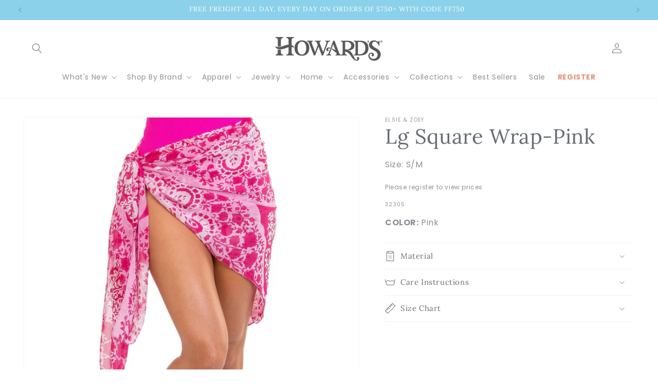

--- FILE ---
content_type: text/html; charset=utf-8
request_url: https://howardsinc.com/products/lg-square-wrap-pink
body_size: 33290
content:
<!doctype html>
<html class="no-js" lang="en">
  <head>
    <link rel="stylesheet" href="https://use.typekit.net/nau0nio.css">
    <meta charset="utf-8">
    <meta http-equiv="X-UA-Compatible" content="IE=edge">
    <meta name="viewport" content="width=device-width,initial-scale=1">
    <meta name="theme-color" content="">
    <link rel="canonical" href="https://howardsinc.com/products/lg-square-wrap-pink"><link rel="preconnect" href="https://fonts.shopifycdn.com" crossorigin><title>
      Lg Square Wrap-Pink
 &ndash; Howard&#39;s, Inc</title>

    

    

<meta property="og:site_name" content="Howard&#39;s, Inc">
<meta property="og:url" content="https://howardsinc.com/products/lg-square-wrap-pink">
<meta property="og:title" content="Lg Square Wrap-Pink">
<meta property="og:type" content="product">
<meta property="og:description" content="Howard&#39;s Inc - where there&#39;s always something special. Your wholesale destination for on-trend, fashion forward jewelry, apparel, accessories, home and more for the independent retailer. "><meta property="og:image" content="http://howardsinc.com/cdn/shop/files/32305_b172525d-30fb-4ba8-abfa-3fbe7565f479.jpg?v=1699468476">
  <meta property="og:image:secure_url" content="https://howardsinc.com/cdn/shop/files/32305_b172525d-30fb-4ba8-abfa-3fbe7565f479.jpg?v=1699468476">
  <meta property="og:image:width" content="1500">
  <meta property="og:image:height" content="1500"><meta property="og:price:amount" content="4.00">
  <meta property="og:price:currency" content="USD"><meta name="twitter:card" content="summary_large_image">
<meta name="twitter:title" content="Lg Square Wrap-Pink">
<meta name="twitter:description" content="Howard&#39;s Inc - where there&#39;s always something special. Your wholesale destination for on-trend, fashion forward jewelry, apparel, accessories, home and more for the independent retailer. ">


    <script src="//howardsinc.com/cdn/shop/t/22/assets/constants.js?v=58251544750838685771760467888" defer="defer"></script>
    <script src="//howardsinc.com/cdn/shop/t/22/assets/pubsub.js?v=158357773527763999511760467897" defer="defer"></script>
    <script src="//howardsinc.com/cdn/shop/t/22/assets/global.js?v=40820548392383841591760467891" defer="defer"></script><script>window.performance && window.performance.mark && window.performance.mark('shopify.content_for_header.start');</script><meta id="shopify-digital-wallet" name="shopify-digital-wallet" content="/82735595835/digital_wallets/dialog">
<link rel="alternate" type="application/json+oembed" href="https://howardsinc.com/products/lg-square-wrap-pink.oembed">
<script async="async" src="/checkouts/internal/preloads.js?locale=en-US"></script>
<script id="shopify-features" type="application/json">{"accessToken":"138d6cce4f7b586233182ee4a2d84440","betas":["rich-media-storefront-analytics"],"domain":"howardsinc.com","predictiveSearch":true,"shopId":82735595835,"locale":"en"}</script>
<script>var Shopify = Shopify || {};
Shopify.shop = "417699-2.myshopify.com";
Shopify.locale = "en";
Shopify.currency = {"active":"USD","rate":"1.0"};
Shopify.country = "US";
Shopify.theme = {"name":"Dawn 10-25","id":181085471087,"schema_name":"Dawn","schema_version":"12.0.0","theme_store_id":887,"role":"main"};
Shopify.theme.handle = "null";
Shopify.theme.style = {"id":null,"handle":null};
Shopify.cdnHost = "howardsinc.com/cdn";
Shopify.routes = Shopify.routes || {};
Shopify.routes.root = "/";</script>
<script type="module">!function(o){(o.Shopify=o.Shopify||{}).modules=!0}(window);</script>
<script>!function(o){function n(){var o=[];function n(){o.push(Array.prototype.slice.apply(arguments))}return n.q=o,n}var t=o.Shopify=o.Shopify||{};t.loadFeatures=n(),t.autoloadFeatures=n()}(window);</script>
<script id="shop-js-analytics" type="application/json">{"pageType":"product"}</script>
<script defer="defer" async type="module" src="//howardsinc.com/cdn/shopifycloud/shop-js/modules/v2/client.init-shop-cart-sync_IZsNAliE.en.esm.js"></script>
<script defer="defer" async type="module" src="//howardsinc.com/cdn/shopifycloud/shop-js/modules/v2/chunk.common_0OUaOowp.esm.js"></script>
<script type="module">
  await import("//howardsinc.com/cdn/shopifycloud/shop-js/modules/v2/client.init-shop-cart-sync_IZsNAliE.en.esm.js");
await import("//howardsinc.com/cdn/shopifycloud/shop-js/modules/v2/chunk.common_0OUaOowp.esm.js");

  window.Shopify.SignInWithShop?.initShopCartSync?.({"fedCMEnabled":true,"windoidEnabled":true});

</script>
<script>(function() {
  var isLoaded = false;
  function asyncLoad() {
    if (isLoaded) return;
    isLoaded = true;
    var urls = ["https:\/\/chimpstatic.com\/mcjs-connected\/js\/users\/6ea2e19e9bb3afa9d893580fc\/b930507cabf8521998356994d.js?shop=417699-2.myshopify.com"];
    for (var i = 0; i < urls.length; i++) {
      var s = document.createElement('script');
      s.type = 'text/javascript';
      s.async = true;
      s.src = urls[i];
      var x = document.getElementsByTagName('script')[0];
      x.parentNode.insertBefore(s, x);
    }
  };
  if(window.attachEvent) {
    window.attachEvent('onload', asyncLoad);
  } else {
    window.addEventListener('load', asyncLoad, false);
  }
})();</script>
<script id="__st">var __st={"a":82735595835,"offset":-21600,"reqid":"4dfec2c3-05db-4951-97fc-14aafb11eb33-1768376069","pageurl":"howardsinc.com\/products\/lg-square-wrap-pink","u":"b501848b79f5","p":"product","rtyp":"product","rid":8927793250619};</script>
<script>window.ShopifyPaypalV4VisibilityTracking = true;</script>
<script id="captcha-bootstrap">!function(){'use strict';const t='contact',e='account',n='new_comment',o=[[t,t],['blogs',n],['comments',n],[t,'customer']],c=[[e,'customer_login'],[e,'guest_login'],[e,'recover_customer_password'],[e,'create_customer']],r=t=>t.map((([t,e])=>`form[action*='/${t}']:not([data-nocaptcha='true']) input[name='form_type'][value='${e}']`)).join(','),a=t=>()=>t?[...document.querySelectorAll(t)].map((t=>t.form)):[];function s(){const t=[...o],e=r(t);return a(e)}const i='password',u='form_key',d=['recaptcha-v3-token','g-recaptcha-response','h-captcha-response',i],f=()=>{try{return window.sessionStorage}catch{return}},m='__shopify_v',_=t=>t.elements[u];function p(t,e,n=!1){try{const o=window.sessionStorage,c=JSON.parse(o.getItem(e)),{data:r}=function(t){const{data:e,action:n}=t;return t[m]||n?{data:e,action:n}:{data:t,action:n}}(c);for(const[e,n]of Object.entries(r))t.elements[e]&&(t.elements[e].value=n);n&&o.removeItem(e)}catch(o){console.error('form repopulation failed',{error:o})}}const l='form_type',E='cptcha';function T(t){t.dataset[E]=!0}const w=window,h=w.document,L='Shopify',v='ce_forms',y='captcha';let A=!1;((t,e)=>{const n=(g='f06e6c50-85a8-45c8-87d0-21a2b65856fe',I='https://cdn.shopify.com/shopifycloud/storefront-forms-hcaptcha/ce_storefront_forms_captcha_hcaptcha.v1.5.2.iife.js',D={infoText:'Protected by hCaptcha',privacyText:'Privacy',termsText:'Terms'},(t,e,n)=>{const o=w[L][v],c=o.bindForm;if(c)return c(t,g,e,D).then(n);var r;o.q.push([[t,g,e,D],n]),r=I,A||(h.body.append(Object.assign(h.createElement('script'),{id:'captcha-provider',async:!0,src:r})),A=!0)});var g,I,D;w[L]=w[L]||{},w[L][v]=w[L][v]||{},w[L][v].q=[],w[L][y]=w[L][y]||{},w[L][y].protect=function(t,e){n(t,void 0,e),T(t)},Object.freeze(w[L][y]),function(t,e,n,w,h,L){const[v,y,A,g]=function(t,e,n){const i=e?o:[],u=t?c:[],d=[...i,...u],f=r(d),m=r(i),_=r(d.filter((([t,e])=>n.includes(e))));return[a(f),a(m),a(_),s()]}(w,h,L),I=t=>{const e=t.target;return e instanceof HTMLFormElement?e:e&&e.form},D=t=>v().includes(t);t.addEventListener('submit',(t=>{const e=I(t);if(!e)return;const n=D(e)&&!e.dataset.hcaptchaBound&&!e.dataset.recaptchaBound,o=_(e),c=g().includes(e)&&(!o||!o.value);(n||c)&&t.preventDefault(),c&&!n&&(function(t){try{if(!f())return;!function(t){const e=f();if(!e)return;const n=_(t);if(!n)return;const o=n.value;o&&e.removeItem(o)}(t);const e=Array.from(Array(32),(()=>Math.random().toString(36)[2])).join('');!function(t,e){_(t)||t.append(Object.assign(document.createElement('input'),{type:'hidden',name:u})),t.elements[u].value=e}(t,e),function(t,e){const n=f();if(!n)return;const o=[...t.querySelectorAll(`input[type='${i}']`)].map((({name:t})=>t)),c=[...d,...o],r={};for(const[a,s]of new FormData(t).entries())c.includes(a)||(r[a]=s);n.setItem(e,JSON.stringify({[m]:1,action:t.action,data:r}))}(t,e)}catch(e){console.error('failed to persist form',e)}}(e),e.submit())}));const S=(t,e)=>{t&&!t.dataset[E]&&(n(t,e.some((e=>e===t))),T(t))};for(const o of['focusin','change'])t.addEventListener(o,(t=>{const e=I(t);D(e)&&S(e,y())}));const B=e.get('form_key'),M=e.get(l),P=B&&M;t.addEventListener('DOMContentLoaded',(()=>{const t=y();if(P)for(const e of t)e.elements[l].value===M&&p(e,B);[...new Set([...A(),...v().filter((t=>'true'===t.dataset.shopifyCaptcha))])].forEach((e=>S(e,t)))}))}(h,new URLSearchParams(w.location.search),n,t,e,['guest_login'])})(!0,!0)}();</script>
<script integrity="sha256-4kQ18oKyAcykRKYeNunJcIwy7WH5gtpwJnB7kiuLZ1E=" data-source-attribution="shopify.loadfeatures" defer="defer" src="//howardsinc.com/cdn/shopifycloud/storefront/assets/storefront/load_feature-a0a9edcb.js" crossorigin="anonymous"></script>
<script data-source-attribution="shopify.dynamic_checkout.dynamic.init">var Shopify=Shopify||{};Shopify.PaymentButton=Shopify.PaymentButton||{isStorefrontPortableWallets:!0,init:function(){window.Shopify.PaymentButton.init=function(){};var t=document.createElement("script");t.src="https://howardsinc.com/cdn/shopifycloud/portable-wallets/latest/portable-wallets.en.js",t.type="module",document.head.appendChild(t)}};
</script>
<script data-source-attribution="shopify.dynamic_checkout.buyer_consent">
  function portableWalletsHideBuyerConsent(e){var t=document.getElementById("shopify-buyer-consent"),n=document.getElementById("shopify-subscription-policy-button");t&&n&&(t.classList.add("hidden"),t.setAttribute("aria-hidden","true"),n.removeEventListener("click",e))}function portableWalletsShowBuyerConsent(e){var t=document.getElementById("shopify-buyer-consent"),n=document.getElementById("shopify-subscription-policy-button");t&&n&&(t.classList.remove("hidden"),t.removeAttribute("aria-hidden"),n.addEventListener("click",e))}window.Shopify?.PaymentButton&&(window.Shopify.PaymentButton.hideBuyerConsent=portableWalletsHideBuyerConsent,window.Shopify.PaymentButton.showBuyerConsent=portableWalletsShowBuyerConsent);
</script>
<script data-source-attribution="shopify.dynamic_checkout.cart.bootstrap">document.addEventListener("DOMContentLoaded",(function(){function t(){return document.querySelector("shopify-accelerated-checkout-cart, shopify-accelerated-checkout")}if(t())Shopify.PaymentButton.init();else{new MutationObserver((function(e,n){t()&&(Shopify.PaymentButton.init(),n.disconnect())})).observe(document.body,{childList:!0,subtree:!0})}}));
</script>
<script id="sections-script" data-sections="header" defer="defer" src="//howardsinc.com/cdn/shop/t/22/compiled_assets/scripts.js?3649"></script>
<script>window.performance && window.performance.mark && window.performance.mark('shopify.content_for_header.end');</script>


    <style data-shopify>
      @font-face {
  font-family: Poppins;
  font-weight: 400;
  font-style: normal;
  font-display: swap;
  src: url("//howardsinc.com/cdn/fonts/poppins/poppins_n4.0ba78fa5af9b0e1a374041b3ceaadf0a43b41362.woff2") format("woff2"),
       url("//howardsinc.com/cdn/fonts/poppins/poppins_n4.214741a72ff2596839fc9760ee7a770386cf16ca.woff") format("woff");
}

      @font-face {
  font-family: Poppins;
  font-weight: 700;
  font-style: normal;
  font-display: swap;
  src: url("//howardsinc.com/cdn/fonts/poppins/poppins_n7.56758dcf284489feb014a026f3727f2f20a54626.woff2") format("woff2"),
       url("//howardsinc.com/cdn/fonts/poppins/poppins_n7.f34f55d9b3d3205d2cd6f64955ff4b36f0cfd8da.woff") format("woff");
}

      @font-face {
  font-family: Poppins;
  font-weight: 400;
  font-style: italic;
  font-display: swap;
  src: url("//howardsinc.com/cdn/fonts/poppins/poppins_i4.846ad1e22474f856bd6b81ba4585a60799a9f5d2.woff2") format("woff2"),
       url("//howardsinc.com/cdn/fonts/poppins/poppins_i4.56b43284e8b52fc64c1fd271f289a39e8477e9ec.woff") format("woff");
}

      @font-face {
  font-family: Poppins;
  font-weight: 700;
  font-style: italic;
  font-display: swap;
  src: url("//howardsinc.com/cdn/fonts/poppins/poppins_i7.42fd71da11e9d101e1e6c7932199f925f9eea42d.woff2") format("woff2"),
       url("//howardsinc.com/cdn/fonts/poppins/poppins_i7.ec8499dbd7616004e21155106d13837fff4cf556.woff") format("woff");
}

      @font-face {
  font-family: Lora;
  font-weight: 400;
  font-style: normal;
  font-display: swap;
  src: url("//howardsinc.com/cdn/fonts/lora/lora_n4.9a60cb39eff3bfbc472bac5b3c5c4d7c878f0a8d.woff2") format("woff2"),
       url("//howardsinc.com/cdn/fonts/lora/lora_n4.4d935d2630ceaf34d2e494106075f8d9f1257d25.woff") format("woff");
}


      
        :root,
        .color-background-1 {
          --color-background: 255,255,255;
        
          --gradient-background: #ffffff;
        

        

        --color-foreground: 18,18,18;
        --color-background-contrast: 191,191,191;
        --color-shadow: 18,18,18;
        --color-button: 18,18,18;
        --color-button-text: 255,255,255;
        --color-secondary-button: 255,255,255;
        --color-secondary-button-text: 18,18,18;
        --color-link: 18,18,18;
        --color-badge-foreground: 18,18,18;
        --color-badge-background: 255,255,255;
        --color-badge-border: 18,18,18;
        --payment-terms-background-color: rgb(255 255 255);
      }
      
        
        .color-background-2 {
          --color-background: 243,243,243;
        
          --gradient-background: #f3f3f3;
        

        

        --color-foreground: 18,18,18;
        --color-background-contrast: 179,179,179;
        --color-shadow: 18,18,18;
        --color-button: 18,18,18;
        --color-button-text: 243,243,243;
        --color-secondary-button: 243,243,243;
        --color-secondary-button-text: 18,18,18;
        --color-link: 18,18,18;
        --color-badge-foreground: 18,18,18;
        --color-badge-background: 243,243,243;
        --color-badge-border: 18,18,18;
        --payment-terms-background-color: rgb(243 243 243);
      }
      
        
        .color-inverse {
          --color-background: 36,40,51;
        
          --gradient-background: #242833;
        

        

        --color-foreground: 255,255,255;
        --color-background-contrast: 47,52,66;
        --color-shadow: 18,18,18;
        --color-button: 255,255,255;
        --color-button-text: 0,0,0;
        --color-secondary-button: 36,40,51;
        --color-secondary-button-text: 255,255,255;
        --color-link: 255,255,255;
        --color-badge-foreground: 255,255,255;
        --color-badge-background: 36,40,51;
        --color-badge-border: 255,255,255;
        --payment-terms-background-color: rgb(36 40 51);
      }
      
        
        .color-accent-1 {
          --color-background: 18,18,18;
        
          --gradient-background: #121212;
        

        

        --color-foreground: 255,255,255;
        --color-background-contrast: 146,146,146;
        --color-shadow: 18,18,18;
        --color-button: 255,255,255;
        --color-button-text: 18,18,18;
        --color-secondary-button: 18,18,18;
        --color-secondary-button-text: 255,255,255;
        --color-link: 255,255,255;
        --color-badge-foreground: 255,255,255;
        --color-badge-background: 18,18,18;
        --color-badge-border: 255,255,255;
        --payment-terms-background-color: rgb(18 18 18);
      }
      
        
        .color-accent-2 {
          --color-background: 51,79,180;
        
          --gradient-background: #334fb4;
        

        

        --color-foreground: 255,255,255;
        --color-background-contrast: 23,35,81;
        --color-shadow: 18,18,18;
        --color-button: 255,255,255;
        --color-button-text: 51,79,180;
        --color-secondary-button: 51,79,180;
        --color-secondary-button-text: 255,255,255;
        --color-link: 255,255,255;
        --color-badge-foreground: 255,255,255;
        --color-badge-background: 51,79,180;
        --color-badge-border: 255,255,255;
        --payment-terms-background-color: rgb(51 79 180);
      }
      
        
        .color-scheme-94c70fd8-3dce-44ab-976e-6ac70a0bcec5 {
          --color-background: 255,255,255;
        
          --gradient-background: #ffffff;
        

        

        --color-foreground: 103,108,116;
        --color-background-contrast: 191,191,191;
        --color-shadow: 103,108,116;
        --color-button: 230,149,122;
        --color-button-text: 255,255,255;
        --color-secondary-button: 255,255,255;
        --color-secondary-button-text: 103,108,116;
        --color-link: 103,108,116;
        --color-badge-foreground: 103,108,116;
        --color-badge-background: 255,255,255;
        --color-badge-border: 103,108,116;
        --payment-terms-background-color: rgb(255 255 255);
      }
      

      body, .color-background-1, .color-background-2, .color-inverse, .color-accent-1, .color-accent-2, .color-scheme-94c70fd8-3dce-44ab-976e-6ac70a0bcec5 {
        color: rgba(var(--color-foreground), 0.75);
        background-color: rgb(var(--color-background));
      }

      :root {
        --font-body-family: Poppins, sans-serif;
        --font-body-style: normal;
        --font-body-weight: 400;
        --font-body-weight-bold: 700;

        --font-heading-family: Lora, serif;
        --font-heading-style: normal;
        --font-heading-weight: 400;

        --font-body-scale: 1.0;
        --font-heading-scale: 1.0;

        --media-padding: px;
        --media-border-opacity: 0.05;
        --media-border-width: 1px;
        --media-radius: 0px;
        --media-shadow-opacity: 0.0;
        --media-shadow-horizontal-offset: 0px;
        --media-shadow-vertical-offset: 4px;
        --media-shadow-blur-radius: 5px;
        --media-shadow-visible: 0;

        --page-width: 140rem;
        --page-width-margin: 0rem;

        --product-card-image-padding: 0.0rem;
        --product-card-corner-radius: 0.0rem;
        --product-card-text-alignment: left;
        --product-card-border-width: 0.0rem;
        --product-card-border-opacity: 0.1;
        --product-card-shadow-opacity: 0.0;
        --product-card-shadow-visible: 0;
        --product-card-shadow-horizontal-offset: 0.0rem;
        --product-card-shadow-vertical-offset: 0.4rem;
        --product-card-shadow-blur-radius: 0.5rem;

        --collection-card-image-padding: 0.0rem;
        --collection-card-corner-radius: 0.0rem;
        --collection-card-text-alignment: left;
        --collection-card-border-width: 0.0rem;
        --collection-card-border-opacity: 0.1;
        --collection-card-shadow-opacity: 0.0;
        --collection-card-shadow-visible: 0;
        --collection-card-shadow-horizontal-offset: 0.0rem;
        --collection-card-shadow-vertical-offset: 0.4rem;
        --collection-card-shadow-blur-radius: 0.5rem;

        --blog-card-image-padding: 0.0rem;
        --blog-card-corner-radius: 0.0rem;
        --blog-card-text-alignment: left;
        --blog-card-border-width: 0.0rem;
        --blog-card-border-opacity: 0.1;
        --blog-card-shadow-opacity: 0.0;
        --blog-card-shadow-visible: 0;
        --blog-card-shadow-horizontal-offset: 0.0rem;
        --blog-card-shadow-vertical-offset: 0.4rem;
        --blog-card-shadow-blur-radius: 0.5rem;

        --badge-corner-radius: 4.0rem;

        --popup-border-width: 1px;
        --popup-border-opacity: 0.1;
        --popup-corner-radius: 0px;
        --popup-shadow-opacity: 0.05;
        --popup-shadow-horizontal-offset: 0px;
        --popup-shadow-vertical-offset: 4px;
        --popup-shadow-blur-radius: 5px;

        --drawer-border-width: 1px;
        --drawer-border-opacity: 0.1;
        --drawer-shadow-opacity: 0.0;
        --drawer-shadow-horizontal-offset: 0px;
        --drawer-shadow-vertical-offset: 4px;
        --drawer-shadow-blur-radius: 5px;

        --spacing-sections-desktop: 0px;
        --spacing-sections-mobile: 0px;

        --grid-desktop-vertical-spacing: 8px;
        --grid-desktop-horizontal-spacing: 8px;
        --grid-mobile-vertical-spacing: 4px;
        --grid-mobile-horizontal-spacing: 4px;

        --text-boxes-border-opacity: 0.1;
        --text-boxes-border-width: 0px;
        --text-boxes-radius: 0px;
        --text-boxes-shadow-opacity: 0.0;
        --text-boxes-shadow-visible: 0;
        --text-boxes-shadow-horizontal-offset: 0px;
        --text-boxes-shadow-vertical-offset: 4px;
        --text-boxes-shadow-blur-radius: 5px;

        --buttons-radius: 4px;
        --buttons-radius-outset: 4px;
        --buttons-border-width: 0px;
        --buttons-border-opacity: 1.0;
        --buttons-shadow-opacity: 0.0;
        --buttons-shadow-visible: 0;
        --buttons-shadow-horizontal-offset: 0px;
        --buttons-shadow-vertical-offset: 4px;
        --buttons-shadow-blur-radius: 5px;
        --buttons-border-offset: 0.3px;

        --inputs-radius: 0px;
        --inputs-border-width: 1px;
        --inputs-border-opacity: 0.55;
        --inputs-shadow-opacity: 0.0;
        --inputs-shadow-horizontal-offset: 0px;
        --inputs-margin-offset: 0px;
        --inputs-shadow-vertical-offset: 4px;
        --inputs-shadow-blur-radius: 5px;
        --inputs-radius-outset: 0px;

        --variant-pills-radius: 0px;
        --variant-pills-border-width: 1px;
        --variant-pills-border-opacity: 0.55;
        --variant-pills-shadow-opacity: 0.0;
        --variant-pills-shadow-horizontal-offset: 0px;
        --variant-pills-shadow-vertical-offset: 4px;
        --variant-pills-shadow-blur-radius: 5px;
      }

      *,
      *::before,
      *::after {
        box-sizing: inherit;
      }

      html {
        box-sizing: border-box;
        font-size: calc(var(--font-body-scale) * 62.5%);
        height: 100%;
      }

      body {
        display: grid;
        grid-template-rows: auto auto 1fr auto;
        grid-template-columns: 100%;
        min-height: 100%;
        margin: 0;
        font-size: 1.5rem;
        letter-spacing: 0.06rem;
        line-height: calc(1 + 0.8 / var(--font-body-scale));
        font-family: var(--font-body-family);
        font-style: var(--font-body-style);
        font-weight: var(--font-body-weight);
      }

      @media screen and (min-width: 750px) {
        body {
          font-size: 1.6rem;
        }
      }
    </style>

    <link href="//howardsinc.com/cdn/shop/t/22/assets/base.css?v=168824547063341750651760467872" rel="stylesheet" type="text/css" media="all" />
<link rel="preload" as="font" href="//howardsinc.com/cdn/fonts/poppins/poppins_n4.0ba78fa5af9b0e1a374041b3ceaadf0a43b41362.woff2" type="font/woff2" crossorigin><link rel="preload" as="font" href="//howardsinc.com/cdn/fonts/lora/lora_n4.9a60cb39eff3bfbc472bac5b3c5c4d7c878f0a8d.woff2" type="font/woff2" crossorigin><link
        rel="stylesheet"
        href="//howardsinc.com/cdn/shop/t/22/assets/component-predictive-search.css?v=118923337488134913561760467884"
        media="print"
        onload="this.media='all'"
      ><script>
      document.documentElement.className = document.documentElement.className.replace('no-js', 'js');
      if (Shopify.designMode) {
        document.documentElement.classList.add('shopify-design-mode');
      }
    </script>
    
    <script type="text/javascript">
    (function(c,l,a,r,i,t,y){
        c[a]=c[a]||function(){(c[a].q=c[a].q||[]).push(arguments)};
        t=l.createElement(r);t.async=1;t.src="https://www.clarity.ms/tag/"+i;
        y=l.getElementsByTagName(r)[0];y.parentNode.insertBefore(t,y);
    })(window, document, "clarity", "script", "rnq4c4nxvf");
</script>
    
  <link href="https://monorail-edge.shopifysvc.com" rel="dns-prefetch">
<script>(function(){if ("sendBeacon" in navigator && "performance" in window) {try {var session_token_from_headers = performance.getEntriesByType('navigation')[0].serverTiming.find(x => x.name == '_s').description;} catch {var session_token_from_headers = undefined;}var session_cookie_matches = document.cookie.match(/_shopify_s=([^;]*)/);var session_token_from_cookie = session_cookie_matches && session_cookie_matches.length === 2 ? session_cookie_matches[1] : "";var session_token = session_token_from_headers || session_token_from_cookie || "";function handle_abandonment_event(e) {var entries = performance.getEntries().filter(function(entry) {return /monorail-edge.shopifysvc.com/.test(entry.name);});if (!window.abandonment_tracked && entries.length === 0) {window.abandonment_tracked = true;var currentMs = Date.now();var navigation_start = performance.timing.navigationStart;var payload = {shop_id: 82735595835,url: window.location.href,navigation_start,duration: currentMs - navigation_start,session_token,page_type: "product"};window.navigator.sendBeacon("https://monorail-edge.shopifysvc.com/v1/produce", JSON.stringify({schema_id: "online_store_buyer_site_abandonment/1.1",payload: payload,metadata: {event_created_at_ms: currentMs,event_sent_at_ms: currentMs}}));}}window.addEventListener('pagehide', handle_abandonment_event);}}());</script>
<script id="web-pixels-manager-setup">(function e(e,d,r,n,o){if(void 0===o&&(o={}),!Boolean(null===(a=null===(i=window.Shopify)||void 0===i?void 0:i.analytics)||void 0===a?void 0:a.replayQueue)){var i,a;window.Shopify=window.Shopify||{};var t=window.Shopify;t.analytics=t.analytics||{};var s=t.analytics;s.replayQueue=[],s.publish=function(e,d,r){return s.replayQueue.push([e,d,r]),!0};try{self.performance.mark("wpm:start")}catch(e){}var l=function(){var e={modern:/Edge?\/(1{2}[4-9]|1[2-9]\d|[2-9]\d{2}|\d{4,})\.\d+(\.\d+|)|Firefox\/(1{2}[4-9]|1[2-9]\d|[2-9]\d{2}|\d{4,})\.\d+(\.\d+|)|Chrom(ium|e)\/(9{2}|\d{3,})\.\d+(\.\d+|)|(Maci|X1{2}).+ Version\/(15\.\d+|(1[6-9]|[2-9]\d|\d{3,})\.\d+)([,.]\d+|)( \(\w+\)|)( Mobile\/\w+|) Safari\/|Chrome.+OPR\/(9{2}|\d{3,})\.\d+\.\d+|(CPU[ +]OS|iPhone[ +]OS|CPU[ +]iPhone|CPU IPhone OS|CPU iPad OS)[ +]+(15[._]\d+|(1[6-9]|[2-9]\d|\d{3,})[._]\d+)([._]\d+|)|Android:?[ /-](13[3-9]|1[4-9]\d|[2-9]\d{2}|\d{4,})(\.\d+|)(\.\d+|)|Android.+Firefox\/(13[5-9]|1[4-9]\d|[2-9]\d{2}|\d{4,})\.\d+(\.\d+|)|Android.+Chrom(ium|e)\/(13[3-9]|1[4-9]\d|[2-9]\d{2}|\d{4,})\.\d+(\.\d+|)|SamsungBrowser\/([2-9]\d|\d{3,})\.\d+/,legacy:/Edge?\/(1[6-9]|[2-9]\d|\d{3,})\.\d+(\.\d+|)|Firefox\/(5[4-9]|[6-9]\d|\d{3,})\.\d+(\.\d+|)|Chrom(ium|e)\/(5[1-9]|[6-9]\d|\d{3,})\.\d+(\.\d+|)([\d.]+$|.*Safari\/(?![\d.]+ Edge\/[\d.]+$))|(Maci|X1{2}).+ Version\/(10\.\d+|(1[1-9]|[2-9]\d|\d{3,})\.\d+)([,.]\d+|)( \(\w+\)|)( Mobile\/\w+|) Safari\/|Chrome.+OPR\/(3[89]|[4-9]\d|\d{3,})\.\d+\.\d+|(CPU[ +]OS|iPhone[ +]OS|CPU[ +]iPhone|CPU IPhone OS|CPU iPad OS)[ +]+(10[._]\d+|(1[1-9]|[2-9]\d|\d{3,})[._]\d+)([._]\d+|)|Android:?[ /-](13[3-9]|1[4-9]\d|[2-9]\d{2}|\d{4,})(\.\d+|)(\.\d+|)|Mobile Safari.+OPR\/([89]\d|\d{3,})\.\d+\.\d+|Android.+Firefox\/(13[5-9]|1[4-9]\d|[2-9]\d{2}|\d{4,})\.\d+(\.\d+|)|Android.+Chrom(ium|e)\/(13[3-9]|1[4-9]\d|[2-9]\d{2}|\d{4,})\.\d+(\.\d+|)|Android.+(UC? ?Browser|UCWEB|U3)[ /]?(15\.([5-9]|\d{2,})|(1[6-9]|[2-9]\d|\d{3,})\.\d+)\.\d+|SamsungBrowser\/(5\.\d+|([6-9]|\d{2,})\.\d+)|Android.+MQ{2}Browser\/(14(\.(9|\d{2,})|)|(1[5-9]|[2-9]\d|\d{3,})(\.\d+|))(\.\d+|)|K[Aa][Ii]OS\/(3\.\d+|([4-9]|\d{2,})\.\d+)(\.\d+|)/},d=e.modern,r=e.legacy,n=navigator.userAgent;return n.match(d)?"modern":n.match(r)?"legacy":"unknown"}(),u="modern"===l?"modern":"legacy",c=(null!=n?n:{modern:"",legacy:""})[u],f=function(e){return[e.baseUrl,"/wpm","/b",e.hashVersion,"modern"===e.buildTarget?"m":"l",".js"].join("")}({baseUrl:d,hashVersion:r,buildTarget:u}),m=function(e){var d=e.version,r=e.bundleTarget,n=e.surface,o=e.pageUrl,i=e.monorailEndpoint;return{emit:function(e){var a=e.status,t=e.errorMsg,s=(new Date).getTime(),l=JSON.stringify({metadata:{event_sent_at_ms:s},events:[{schema_id:"web_pixels_manager_load/3.1",payload:{version:d,bundle_target:r,page_url:o,status:a,surface:n,error_msg:t},metadata:{event_created_at_ms:s}}]});if(!i)return console&&console.warn&&console.warn("[Web Pixels Manager] No Monorail endpoint provided, skipping logging."),!1;try{return self.navigator.sendBeacon.bind(self.navigator)(i,l)}catch(e){}var u=new XMLHttpRequest;try{return u.open("POST",i,!0),u.setRequestHeader("Content-Type","text/plain"),u.send(l),!0}catch(e){return console&&console.warn&&console.warn("[Web Pixels Manager] Got an unhandled error while logging to Monorail."),!1}}}}({version:r,bundleTarget:l,surface:e.surface,pageUrl:self.location.href,monorailEndpoint:e.monorailEndpoint});try{o.browserTarget=l,function(e){var d=e.src,r=e.async,n=void 0===r||r,o=e.onload,i=e.onerror,a=e.sri,t=e.scriptDataAttributes,s=void 0===t?{}:t,l=document.createElement("script"),u=document.querySelector("head"),c=document.querySelector("body");if(l.async=n,l.src=d,a&&(l.integrity=a,l.crossOrigin="anonymous"),s)for(var f in s)if(Object.prototype.hasOwnProperty.call(s,f))try{l.dataset[f]=s[f]}catch(e){}if(o&&l.addEventListener("load",o),i&&l.addEventListener("error",i),u)u.appendChild(l);else{if(!c)throw new Error("Did not find a head or body element to append the script");c.appendChild(l)}}({src:f,async:!0,onload:function(){if(!function(){var e,d;return Boolean(null===(d=null===(e=window.Shopify)||void 0===e?void 0:e.analytics)||void 0===d?void 0:d.initialized)}()){var d=window.webPixelsManager.init(e)||void 0;if(d){var r=window.Shopify.analytics;r.replayQueue.forEach((function(e){var r=e[0],n=e[1],o=e[2];d.publishCustomEvent(r,n,o)})),r.replayQueue=[],r.publish=d.publishCustomEvent,r.visitor=d.visitor,r.initialized=!0}}},onerror:function(){return m.emit({status:"failed",errorMsg:"".concat(f," has failed to load")})},sri:function(e){var d=/^sha384-[A-Za-z0-9+/=]+$/;return"string"==typeof e&&d.test(e)}(c)?c:"",scriptDataAttributes:o}),m.emit({status:"loading"})}catch(e){m.emit({status:"failed",errorMsg:(null==e?void 0:e.message)||"Unknown error"})}}})({shopId: 82735595835,storefrontBaseUrl: "https://howardsinc.com",extensionsBaseUrl: "https://extensions.shopifycdn.com/cdn/shopifycloud/web-pixels-manager",monorailEndpoint: "https://monorail-edge.shopifysvc.com/unstable/produce_batch",surface: "storefront-renderer",enabledBetaFlags: ["2dca8a86","a0d5f9d2"],webPixelsConfigList: [{"id":"981664111","configuration":"{\"config\":\"{\\\"pixel_id\\\":\\\"G-PPE9QC0WBS\\\",\\\"target_country\\\":\\\"US\\\",\\\"gtag_events\\\":[{\\\"type\\\":\\\"begin_checkout\\\",\\\"action_label\\\":\\\"G-PPE9QC0WBS\\\"},{\\\"type\\\":\\\"search\\\",\\\"action_label\\\":\\\"G-PPE9QC0WBS\\\"},{\\\"type\\\":\\\"view_item\\\",\\\"action_label\\\":\\\"G-PPE9QC0WBS\\\"},{\\\"type\\\":\\\"purchase\\\",\\\"action_label\\\":\\\"G-PPE9QC0WBS\\\"},{\\\"type\\\":\\\"page_view\\\",\\\"action_label\\\":\\\"G-PPE9QC0WBS\\\"},{\\\"type\\\":\\\"add_payment_info\\\",\\\"action_label\\\":\\\"G-PPE9QC0WBS\\\"},{\\\"type\\\":\\\"add_to_cart\\\",\\\"action_label\\\":\\\"G-PPE9QC0WBS\\\"}],\\\"enable_monitoring_mode\\\":false}\"}","eventPayloadVersion":"v1","runtimeContext":"OPEN","scriptVersion":"b2a88bafab3e21179ed38636efcd8a93","type":"APP","apiClientId":1780363,"privacyPurposes":[],"dataSharingAdjustments":{"protectedCustomerApprovalScopes":["read_customer_address","read_customer_email","read_customer_name","read_customer_personal_data","read_customer_phone"]}},{"id":"shopify-app-pixel","configuration":"{}","eventPayloadVersion":"v1","runtimeContext":"STRICT","scriptVersion":"0450","apiClientId":"shopify-pixel","type":"APP","privacyPurposes":["ANALYTICS","MARKETING"]},{"id":"shopify-custom-pixel","eventPayloadVersion":"v1","runtimeContext":"LAX","scriptVersion":"0450","apiClientId":"shopify-pixel","type":"CUSTOM","privacyPurposes":["ANALYTICS","MARKETING"]}],isMerchantRequest: false,initData: {"shop":{"name":"Howard's, Inc","paymentSettings":{"currencyCode":"USD"},"myshopifyDomain":"417699-2.myshopify.com","countryCode":"US","storefrontUrl":"https:\/\/howardsinc.com"},"customer":null,"cart":null,"checkout":null,"productVariants":[{"price":{"amount":4.0,"currencyCode":"USD"},"product":{"title":"Lg Square Wrap-Pink","vendor":"Elsie \u0026 Zoey","id":"8927793250619","untranslatedTitle":"Lg Square Wrap-Pink","url":"\/products\/lg-square-wrap-pink","type":"Skirts"},"id":"47346328633659","image":{"src":"\/\/howardsinc.com\/cdn\/shop\/files\/32305_b172525d-30fb-4ba8-abfa-3fbe7565f479.jpg?v=1699468476"},"sku":"32305","title":"Default Title","untranslatedTitle":"Default Title"}],"purchasingCompany":null},},"https://howardsinc.com/cdn","7cecd0b6w90c54c6cpe92089d5m57a67346",{"modern":"","legacy":""},{"shopId":"82735595835","storefrontBaseUrl":"https:\/\/howardsinc.com","extensionBaseUrl":"https:\/\/extensions.shopifycdn.com\/cdn\/shopifycloud\/web-pixels-manager","surface":"storefront-renderer","enabledBetaFlags":"[\"2dca8a86\", \"a0d5f9d2\"]","isMerchantRequest":"false","hashVersion":"7cecd0b6w90c54c6cpe92089d5m57a67346","publish":"custom","events":"[[\"page_viewed\",{}],[\"product_viewed\",{\"productVariant\":{\"price\":{\"amount\":4.0,\"currencyCode\":\"USD\"},\"product\":{\"title\":\"Lg Square Wrap-Pink\",\"vendor\":\"Elsie \u0026 Zoey\",\"id\":\"8927793250619\",\"untranslatedTitle\":\"Lg Square Wrap-Pink\",\"url\":\"\/products\/lg-square-wrap-pink\",\"type\":\"Skirts\"},\"id\":\"47346328633659\",\"image\":{\"src\":\"\/\/howardsinc.com\/cdn\/shop\/files\/32305_b172525d-30fb-4ba8-abfa-3fbe7565f479.jpg?v=1699468476\"},\"sku\":\"32305\",\"title\":\"Default Title\",\"untranslatedTitle\":\"Default Title\"}}]]"});</script><script>
  window.ShopifyAnalytics = window.ShopifyAnalytics || {};
  window.ShopifyAnalytics.meta = window.ShopifyAnalytics.meta || {};
  window.ShopifyAnalytics.meta.currency = 'USD';
  var meta = {"product":{"id":8927793250619,"gid":"gid:\/\/shopify\/Product\/8927793250619","vendor":"Elsie \u0026 Zoey","type":"Skirts","handle":"lg-square-wrap-pink","variants":[{"id":47346328633659,"price":400,"name":"Lg Square Wrap-Pink","public_title":null,"sku":"32305"}],"remote":false},"page":{"pageType":"product","resourceType":"product","resourceId":8927793250619,"requestId":"4dfec2c3-05db-4951-97fc-14aafb11eb33-1768376069"}};
  for (var attr in meta) {
    window.ShopifyAnalytics.meta[attr] = meta[attr];
  }
</script>
<script class="analytics">
  (function () {
    var customDocumentWrite = function(content) {
      var jquery = null;

      if (window.jQuery) {
        jquery = window.jQuery;
      } else if (window.Checkout && window.Checkout.$) {
        jquery = window.Checkout.$;
      }

      if (jquery) {
        jquery('body').append(content);
      }
    };

    var hasLoggedConversion = function(token) {
      if (token) {
        return document.cookie.indexOf('loggedConversion=' + token) !== -1;
      }
      return false;
    }

    var setCookieIfConversion = function(token) {
      if (token) {
        var twoMonthsFromNow = new Date(Date.now());
        twoMonthsFromNow.setMonth(twoMonthsFromNow.getMonth() + 2);

        document.cookie = 'loggedConversion=' + token + '; expires=' + twoMonthsFromNow;
      }
    }

    var trekkie = window.ShopifyAnalytics.lib = window.trekkie = window.trekkie || [];
    if (trekkie.integrations) {
      return;
    }
    trekkie.methods = [
      'identify',
      'page',
      'ready',
      'track',
      'trackForm',
      'trackLink'
    ];
    trekkie.factory = function(method) {
      return function() {
        var args = Array.prototype.slice.call(arguments);
        args.unshift(method);
        trekkie.push(args);
        return trekkie;
      };
    };
    for (var i = 0; i < trekkie.methods.length; i++) {
      var key = trekkie.methods[i];
      trekkie[key] = trekkie.factory(key);
    }
    trekkie.load = function(config) {
      trekkie.config = config || {};
      trekkie.config.initialDocumentCookie = document.cookie;
      var first = document.getElementsByTagName('script')[0];
      var script = document.createElement('script');
      script.type = 'text/javascript';
      script.onerror = function(e) {
        var scriptFallback = document.createElement('script');
        scriptFallback.type = 'text/javascript';
        scriptFallback.onerror = function(error) {
                var Monorail = {
      produce: function produce(monorailDomain, schemaId, payload) {
        var currentMs = new Date().getTime();
        var event = {
          schema_id: schemaId,
          payload: payload,
          metadata: {
            event_created_at_ms: currentMs,
            event_sent_at_ms: currentMs
          }
        };
        return Monorail.sendRequest("https://" + monorailDomain + "/v1/produce", JSON.stringify(event));
      },
      sendRequest: function sendRequest(endpointUrl, payload) {
        // Try the sendBeacon API
        if (window && window.navigator && typeof window.navigator.sendBeacon === 'function' && typeof window.Blob === 'function' && !Monorail.isIos12()) {
          var blobData = new window.Blob([payload], {
            type: 'text/plain'
          });

          if (window.navigator.sendBeacon(endpointUrl, blobData)) {
            return true;
          } // sendBeacon was not successful

        } // XHR beacon

        var xhr = new XMLHttpRequest();

        try {
          xhr.open('POST', endpointUrl);
          xhr.setRequestHeader('Content-Type', 'text/plain');
          xhr.send(payload);
        } catch (e) {
          console.log(e);
        }

        return false;
      },
      isIos12: function isIos12() {
        return window.navigator.userAgent.lastIndexOf('iPhone; CPU iPhone OS 12_') !== -1 || window.navigator.userAgent.lastIndexOf('iPad; CPU OS 12_') !== -1;
      }
    };
    Monorail.produce('monorail-edge.shopifysvc.com',
      'trekkie_storefront_load_errors/1.1',
      {shop_id: 82735595835,
      theme_id: 181085471087,
      app_name: "storefront",
      context_url: window.location.href,
      source_url: "//howardsinc.com/cdn/s/trekkie.storefront.55c6279c31a6628627b2ba1c5ff367020da294e2.min.js"});

        };
        scriptFallback.async = true;
        scriptFallback.src = '//howardsinc.com/cdn/s/trekkie.storefront.55c6279c31a6628627b2ba1c5ff367020da294e2.min.js';
        first.parentNode.insertBefore(scriptFallback, first);
      };
      script.async = true;
      script.src = '//howardsinc.com/cdn/s/trekkie.storefront.55c6279c31a6628627b2ba1c5ff367020da294e2.min.js';
      first.parentNode.insertBefore(script, first);
    };
    trekkie.load(
      {"Trekkie":{"appName":"storefront","development":false,"defaultAttributes":{"shopId":82735595835,"isMerchantRequest":null,"themeId":181085471087,"themeCityHash":"12080943054950534612","contentLanguage":"en","currency":"USD"},"isServerSideCookieWritingEnabled":true,"monorailRegion":"shop_domain","enabledBetaFlags":["65f19447"]},"Session Attribution":{},"S2S":{"facebookCapiEnabled":false,"source":"trekkie-storefront-renderer","apiClientId":580111}}
    );

    var loaded = false;
    trekkie.ready(function() {
      if (loaded) return;
      loaded = true;

      window.ShopifyAnalytics.lib = window.trekkie;

      var originalDocumentWrite = document.write;
      document.write = customDocumentWrite;
      try { window.ShopifyAnalytics.merchantGoogleAnalytics.call(this); } catch(error) {};
      document.write = originalDocumentWrite;

      window.ShopifyAnalytics.lib.page(null,{"pageType":"product","resourceType":"product","resourceId":8927793250619,"requestId":"4dfec2c3-05db-4951-97fc-14aafb11eb33-1768376069","shopifyEmitted":true});

      var match = window.location.pathname.match(/checkouts\/(.+)\/(thank_you|post_purchase)/)
      var token = match? match[1]: undefined;
      if (!hasLoggedConversion(token)) {
        setCookieIfConversion(token);
        window.ShopifyAnalytics.lib.track("Viewed Product",{"currency":"USD","variantId":47346328633659,"productId":8927793250619,"productGid":"gid:\/\/shopify\/Product\/8927793250619","name":"Lg Square Wrap-Pink","price":"4.00","sku":"32305","brand":"Elsie \u0026 Zoey","variant":null,"category":"Skirts","nonInteraction":true,"remote":false},undefined,undefined,{"shopifyEmitted":true});
      window.ShopifyAnalytics.lib.track("monorail:\/\/trekkie_storefront_viewed_product\/1.1",{"currency":"USD","variantId":47346328633659,"productId":8927793250619,"productGid":"gid:\/\/shopify\/Product\/8927793250619","name":"Lg Square Wrap-Pink","price":"4.00","sku":"32305","brand":"Elsie \u0026 Zoey","variant":null,"category":"Skirts","nonInteraction":true,"remote":false,"referer":"https:\/\/howardsinc.com\/products\/lg-square-wrap-pink"});
      }
    });


        var eventsListenerScript = document.createElement('script');
        eventsListenerScript.async = true;
        eventsListenerScript.src = "//howardsinc.com/cdn/shopifycloud/storefront/assets/shop_events_listener-3da45d37.js";
        document.getElementsByTagName('head')[0].appendChild(eventsListenerScript);

})();</script>
  <script>
  if (!window.ga || (window.ga && typeof window.ga !== 'function')) {
    window.ga = function ga() {
      (window.ga.q = window.ga.q || []).push(arguments);
      if (window.Shopify && window.Shopify.analytics && typeof window.Shopify.analytics.publish === 'function') {
        window.Shopify.analytics.publish("ga_stub_called", {}, {sendTo: "google_osp_migration"});
      }
      console.error("Shopify's Google Analytics stub called with:", Array.from(arguments), "\nSee https://help.shopify.com/manual/promoting-marketing/pixels/pixel-migration#google for more information.");
    };
    if (window.Shopify && window.Shopify.analytics && typeof window.Shopify.analytics.publish === 'function') {
      window.Shopify.analytics.publish("ga_stub_initialized", {}, {sendTo: "google_osp_migration"});
    }
  }
</script>
<script
  defer
  src="https://howardsinc.com/cdn/shopifycloud/perf-kit/shopify-perf-kit-3.0.3.min.js"
  data-application="storefront-renderer"
  data-shop-id="82735595835"
  data-render-region="gcp-us-central1"
  data-page-type="product"
  data-theme-instance-id="181085471087"
  data-theme-name="Dawn"
  data-theme-version="12.0.0"
  data-monorail-region="shop_domain"
  data-resource-timing-sampling-rate="10"
  data-shs="true"
  data-shs-beacon="true"
  data-shs-export-with-fetch="true"
  data-shs-logs-sample-rate="1"
  data-shs-beacon-endpoint="https://howardsinc.com/api/collect"
></script>
</head>

  <body class="gradient">
    <a class="skip-to-content-link button visually-hidden" href="#MainContent">
      Skip to content
    </a>

<link href="//howardsinc.com/cdn/shop/t/22/assets/quantity-popover.css?v=153075665213740339621760467897" rel="stylesheet" type="text/css" media="all" />
<link href="//howardsinc.com/cdn/shop/t/22/assets/component-card.css?v=84880488996225204981760467875" rel="stylesheet" type="text/css" media="all" />

<script src="//howardsinc.com/cdn/shop/t/22/assets/cart.js?v=56933888273975671431760467874" defer="defer"></script>
<script src="//howardsinc.com/cdn/shop/t/22/assets/quantity-popover.js?v=19455713230017000861760467898" defer="defer"></script>

<style>
  .drawer {
    visibility: hidden;
  }
</style>

<cart-drawer class="drawer is-empty">
  <div id="CartDrawer" class="cart-drawer">
    <div id="CartDrawer-Overlay" class="cart-drawer__overlay"></div>
    <div
      class="drawer__inner gradient color-scheme-94c70fd8-3dce-44ab-976e-6ac70a0bcec5"
      role="dialog"
      aria-modal="true"
      aria-label="Your cart"
      tabindex="-1"
    ><div class="drawer__inner-empty">
          <div class="cart-drawer__warnings center">
            <div class="cart-drawer__empty-content">
              <h2 class="cart__empty-text">Your cart is empty</h2>
              <button
                class="drawer__close"
                type="button"
                onclick="this.closest('cart-drawer').close()"
                aria-label="Close"
              >
                <svg
  xmlns="http://www.w3.org/2000/svg"
  aria-hidden="true"
  focusable="false"
  class="icon icon-close"
  fill="none"
  viewBox="0 0 18 17"
>
  <path d="M.865 15.978a.5.5 0 00.707.707l7.433-7.431 7.579 7.282a.501.501 0 00.846-.37.5.5 0 00-.153-.351L9.712 8.546l7.417-7.416a.5.5 0 10-.707-.708L8.991 7.853 1.413.573a.5.5 0 10-.693.72l7.563 7.268-7.418 7.417z" fill="currentColor">
</svg>

              </button>
              <a href="/collections/all" class="button">
                Continue shopping
              </a><p class="cart__login-title h3">Have an account?</p>
                <p class="cart__login-paragraph">
                  <a href="https://shopify.com/82735595835/account?locale=en&region_country=US" class="link underlined-link">Log in</a> to check out faster.
                </p></div>
          </div></div><div class="drawer__header">
        <h2 class="drawer__heading">Your cart</h2>
        <button
          class="drawer__close"
          type="button"
          onclick="this.closest('cart-drawer').close()"
          aria-label="Close"
        >
          <svg
  xmlns="http://www.w3.org/2000/svg"
  aria-hidden="true"
  focusable="false"
  class="icon icon-close"
  fill="none"
  viewBox="0 0 18 17"
>
  <path d="M.865 15.978a.5.5 0 00.707.707l7.433-7.431 7.579 7.282a.501.501 0 00.846-.37.5.5 0 00-.153-.351L9.712 8.546l7.417-7.416a.5.5 0 10-.707-.708L8.991 7.853 1.413.573a.5.5 0 10-.693.72l7.563 7.268-7.418 7.417z" fill="currentColor">
</svg>

        </button>
       <div style="text-align:center;"><progress style="text-align:center;accent-color:#171717;" max="75000" value="0"></progress>
        <br><span style="text-align:center;">Add items to your cart get started.
        </span></div></div>
      <cart-drawer-items
        
          class=" is-empty"
        
      >
        <form
          action="/cart"
          id="CartDrawer-Form"
          class="cart__contents cart-drawer__form"
          method="post"
        >
          <div id="CartDrawer-CartItems" class="drawer__contents js-contents"><p id="CartDrawer-LiveRegionText" class="visually-hidden" role="status"></p>
            <p id="CartDrawer-LineItemStatus" class="visually-hidden" aria-hidden="true" role="status">
              Loading...
            </p>
          </div>
          <div id="CartDrawer-CartErrors" role="alert"></div>
        </form>
      </cart-drawer-items>
      <div class="drawer__footer"><details id="Details-CartDrawer">
            <summary>
              <span class="summary__title">
                Order special instructions
                <svg aria-hidden="true" focusable="false" class="icon icon-caret" viewBox="0 0 10 6">
  <path fill-rule="evenodd" clip-rule="evenodd" d="M9.354.646a.5.5 0 00-.708 0L5 4.293 1.354.646a.5.5 0 00-.708.708l4 4a.5.5 0 00.708 0l4-4a.5.5 0 000-.708z" fill="currentColor">
</svg>

              </span>
            </summary>
            <cart-note class="cart__note field">
              <label class="visually-hidden" for="CartDrawer-Note">Order special instructions</label>
              <textarea
                id="CartDrawer-Note"
                class="text-area text-area--resize-vertical field__input"
                name="note"
                placeholder="Order special instructions"
              ></textarea>
            </cart-note>
          </details><!-- Start blocks -->
        <!-- Subtotals -->

        <div class="cart-drawer__footer" >
          <div></div>

          <div class="totals" role="status">
            <h2 class="totals__total">Estimated total</h2>
            <p class="totals__total-value">$0.00 USD</p>
          </div>

          <small class="tax-note caption-large rte">Taxes, discounts and shipping calculated at checkout
</small>
        </div>

        <!-- CTAs -->

        <div class="cart__ctas" >
          <noscript>
            <button type="submit" class="cart__update-button button button--secondary" form="CartDrawer-Form">
              Update
            </button>
          </noscript>

          <button
            type="submit"
            id="CartDrawer-Checkout"
            class="cart__checkout-button button"
            name="checkout"
            form="CartDrawer-Form"
            
              disabled
            
          >
            Check out
          </button>
        </div>
      </div>
    </div>
  </div>
</cart-drawer>

<script>
  document.addEventListener('DOMContentLoaded', function () {
    function isIE() {
      const ua = window.navigator.userAgent;
      const msie = ua.indexOf('MSIE ');
      const trident = ua.indexOf('Trident/');

      return msie > 0 || trident > 0;
    }

    if (!isIE()) return;
    const cartSubmitInput = document.createElement('input');
    cartSubmitInput.setAttribute('name', 'checkout');
    cartSubmitInput.setAttribute('type', 'hidden');
    document.querySelector('#cart').appendChild(cartSubmitInput);
    document.querySelector('#checkout').addEventListener('click', function (event) {
      document.querySelector('#cart').submit();
    });
  });
</script>
<!-- BEGIN sections: header-group -->
<div id="shopify-section-sections--25369949208943__announcement-bar" class="shopify-section shopify-section-group-header-group announcement-bar-section"><link href="//howardsinc.com/cdn/shop/t/22/assets/component-slideshow.css?v=107725913939919748051760467887" rel="stylesheet" type="text/css" media="all" />
<link href="//howardsinc.com/cdn/shop/t/22/assets/component-slider.css?v=142503135496229589681760467886" rel="stylesheet" type="text/css" media="all" />

  <link href="//howardsinc.com/cdn/shop/t/22/assets/component-list-social.css?v=35792976012981934991760467881" rel="stylesheet" type="text/css" media="all" />


<div
  class="utility-bar color-scheme-94c70fd8-3dce-44ab-976e-6ac70a0bcec5 gradient utility-bar--bottom-border"
  
>
  <div class="page-width utility-bar__grid"><slideshow-component
        class="announcement-bar"
        role="region"
        aria-roledescription="Carousel"
        aria-label="Announcement bar"
      >
        <div class="announcement-bar-slider slider-buttons">
          <button
            type="button"
            class="slider-button slider-button--prev"
            name="previous"
            aria-label="Previous announcement"
            aria-controls="Slider-sections--25369949208943__announcement-bar"
          >
            <svg aria-hidden="true" focusable="false" class="icon icon-caret" viewBox="0 0 10 6">
  <path fill-rule="evenodd" clip-rule="evenodd" d="M9.354.646a.5.5 0 00-.708 0L5 4.293 1.354.646a.5.5 0 00-.708.708l4 4a.5.5 0 00.708 0l4-4a.5.5 0 000-.708z" fill="currentColor">
</svg>

          </button>
          <div
            class="grid grid--1-col slider slider--everywhere"
            id="Slider-sections--25369949208943__announcement-bar"
            aria-live="polite"
            aria-atomic="true"
            data-autoplay="true"
            data-speed="5"
          ><div
                class="slideshow__slide slider__slide grid__item grid--1-col"
                id="Slide-sections--25369949208943__announcement-bar-1"
                
                role="group"
                aria-roledescription="Announcement"
                aria-label="1 of 3"
                tabindex="-1"
              >
                <div
                  class="announcement-bar__announcement"
                  role="region"
                  aria-label="Announcement"
                  
                ><p class="announcement-bar__message h5">
                      <span>FREE FREIGHT ALL DAY, EVERY DAY ON ORDERS OF $750+ WITH CODE FF750</span></p></div>
              </div><div
                class="slideshow__slide slider__slide grid__item grid--1-col"
                id="Slide-sections--25369949208943__announcement-bar-2"
                
                role="group"
                aria-roledescription="Announcement"
                aria-label="2 of 3"
                tabindex="-1"
              >
                <div
                  class="announcement-bar__announcement"
                  role="region"
                  aria-label="Announcement"
                  
                ><a
                        href="/collections/new"
                        class="announcement-bar__link link link--text focus-inset animate-arrow"
                      ><p class="announcement-bar__message h5">
                      <span>NEW SPRING &amp; SUMMER &#39;26 IS HERE! SHOP NOW</span><svg
  viewBox="0 0 14 10"
  fill="none"
  aria-hidden="true"
  focusable="false"
  class="icon icon-arrow"
  xmlns="http://www.w3.org/2000/svg"
>
  <path fill-rule="evenodd" clip-rule="evenodd" d="M8.537.808a.5.5 0 01.817-.162l4 4a.5.5 0 010 .708l-4 4a.5.5 0 11-.708-.708L11.793 5.5H1a.5.5 0 010-1h10.793L8.646 1.354a.5.5 0 01-.109-.546z" fill="currentColor">
</svg>

</p></a></div>
              </div><div
                class="slideshow__slide slider__slide grid__item grid--1-col"
                id="Slide-sections--25369949208943__announcement-bar-3"
                
                role="group"
                aria-roledescription="Announcement"
                aria-label="3 of 3"
                tabindex="-1"
              >
                <div
                  class="announcement-bar__announcement"
                  role="region"
                  aria-label="Announcement"
                  
                ><p class="announcement-bar__message h5">
                      <span>...where there&#39;s always something special</span></p></div>
              </div></div>
          <button
            type="button"
            class="slider-button slider-button--next"
            name="next"
            aria-label="Next announcement"
            aria-controls="Slider-sections--25369949208943__announcement-bar"
          >
            <svg aria-hidden="true" focusable="false" class="icon icon-caret" viewBox="0 0 10 6">
  <path fill-rule="evenodd" clip-rule="evenodd" d="M9.354.646a.5.5 0 00-.708 0L5 4.293 1.354.646a.5.5 0 00-.708.708l4 4a.5.5 0 00.708 0l4-4a.5.5 0 000-.708z" fill="currentColor">
</svg>

          </button>
        </div>
      </slideshow-component><div class="localization-wrapper">
</div>
  </div>
</div>


<style> #shopify-section-sections--25369949208943__announcement-bar .utility-bar {background: #8bd1ea;} #shopify-section-sections--25369949208943__announcement-bar .announcement-bar__message {color: #ffffff;} </style></div><div id="shopify-section-sections--25369949208943__header" class="shopify-section shopify-section-group-header-group section-header"><link rel="stylesheet" href="//howardsinc.com/cdn/shop/t/22/assets/component-list-menu.css?v=151968516119678728991760467880" media="print" onload="this.media='all'">
<link rel="stylesheet" href="//howardsinc.com/cdn/shop/t/22/assets/component-search.css?v=165164710990765432851760467886" media="print" onload="this.media='all'">
<link rel="stylesheet" href="//howardsinc.com/cdn/shop/t/22/assets/component-menu-drawer.css?v=31331429079022630271760467882" media="print" onload="this.media='all'">
<link rel="stylesheet" href="//howardsinc.com/cdn/shop/t/22/assets/component-cart-notification.css?v=54116361853792938221760467877" media="print" onload="this.media='all'">
<link rel="stylesheet" href="//howardsinc.com/cdn/shop/t/22/assets/component-cart-items.css?v=145340746371385151771760467876" media="print" onload="this.media='all'"><link rel="stylesheet" href="//howardsinc.com/cdn/shop/t/22/assets/component-price.css?v=70172745017360139101760467885" media="print" onload="this.media='all'"><link rel="stylesheet" href="//howardsinc.com/cdn/shop/t/22/assets/component-mega-menu.css?v=10110889665867715061760467882" media="print" onload="this.media='all'">
  <noscript><link href="//howardsinc.com/cdn/shop/t/22/assets/component-mega-menu.css?v=10110889665867715061760467882" rel="stylesheet" type="text/css" media="all" /></noscript><link href="//howardsinc.com/cdn/shop/t/22/assets/component-cart-drawer.css?v=11376100058507027511760467876" rel="stylesheet" type="text/css" media="all" />
  <link href="//howardsinc.com/cdn/shop/t/22/assets/component-cart.css?v=181291337967238571831760467877" rel="stylesheet" type="text/css" media="all" />
  <link href="//howardsinc.com/cdn/shop/t/22/assets/component-totals.css?v=15906652033866631521760467887" rel="stylesheet" type="text/css" media="all" />
  <link href="//howardsinc.com/cdn/shop/t/22/assets/component-price.css?v=70172745017360139101760467885" rel="stylesheet" type="text/css" media="all" />
  <link href="//howardsinc.com/cdn/shop/t/22/assets/component-discounts.css?v=152760482443307489271760467879" rel="stylesheet" type="text/css" media="all" />
<noscript><link href="//howardsinc.com/cdn/shop/t/22/assets/component-list-menu.css?v=151968516119678728991760467880" rel="stylesheet" type="text/css" media="all" /></noscript>
<noscript><link href="//howardsinc.com/cdn/shop/t/22/assets/component-search.css?v=165164710990765432851760467886" rel="stylesheet" type="text/css" media="all" /></noscript>
<noscript><link href="//howardsinc.com/cdn/shop/t/22/assets/component-menu-drawer.css?v=31331429079022630271760467882" rel="stylesheet" type="text/css" media="all" /></noscript>
<noscript><link href="//howardsinc.com/cdn/shop/t/22/assets/component-cart-notification.css?v=54116361853792938221760467877" rel="stylesheet" type="text/css" media="all" /></noscript>
<noscript><link href="//howardsinc.com/cdn/shop/t/22/assets/component-cart-items.css?v=145340746371385151771760467876" rel="stylesheet" type="text/css" media="all" /></noscript>

<style>
  header-drawer {
    justify-self: start;
    margin-left: -1.2rem;
  }@media screen and (min-width: 990px) {
      header-drawer {
        display: none;
      }
    }.menu-drawer-container {
    display: flex;
  }

  .list-menu {
    list-style: none;
    padding: 0;
    margin: 0;
  }

  .list-menu--inline {
    display: inline-flex;
    flex-wrap: wrap;
  }

  summary.list-menu__item {
    padding-right: 2.7rem;
  }

  .list-menu__item {
    display: flex;
    align-items: center;
    line-height: calc(1 + 0.3 / var(--font-body-scale));
  }

  .list-menu__item--link {
    text-decoration: none;
    padding-bottom: 1rem;
    padding-top: 1rem;
    line-height: calc(1 + 0.8 / var(--font-body-scale));
  }

  @media screen and (min-width: 750px) {
    .list-menu__item--link {
      padding-bottom: 0.5rem;
      padding-top: 0.5rem;
    }
  }
</style><style data-shopify>.header {
    padding: 10px 3rem 10px 3rem;
  }

  .section-header {
    position: sticky; /* This is for fixing a Safari z-index issue. PR #2147 */
    margin-bottom: 0px;
  }

  @media screen and (min-width: 750px) {
    .section-header {
      margin-bottom: 0px;
    }
  }

  @media screen and (min-width: 990px) {
    .header {
      padding-top: 20px;
      padding-bottom: 20px;
    }
  }</style><script src="//howardsinc.com/cdn/shop/t/22/assets/details-disclosure.js?v=13653116266235556501760467889" defer="defer"></script>
<script src="//howardsinc.com/cdn/shop/t/22/assets/details-modal.js?v=25581673532751508451760467890" defer="defer"></script>
<script src="//howardsinc.com/cdn/shop/t/22/assets/cart-notification.js?v=133508293167896966491760467873" defer="defer"></script>
<script src="//howardsinc.com/cdn/shop/t/22/assets/search-form.js?v=133129549252120666541760467900" defer="defer"></script><script src="//howardsinc.com/cdn/shop/t/22/assets/cart-drawer.js?v=105077087914686398511760467873" defer="defer"></script><svg xmlns="http://www.w3.org/2000/svg" class="hidden">
  <symbol id="icon-search" viewbox="0 0 18 19" fill="none">
    <path fill-rule="evenodd" clip-rule="evenodd" d="M11.03 11.68A5.784 5.784 0 112.85 3.5a5.784 5.784 0 018.18 8.18zm.26 1.12a6.78 6.78 0 11.72-.7l5.4 5.4a.5.5 0 11-.71.7l-5.41-5.4z" fill="currentColor"/>
  </symbol>

  <symbol id="icon-reset" class="icon icon-close"  fill="none" viewBox="0 0 18 18" stroke="currentColor">
    <circle r="8.5" cy="9" cx="9" stroke-opacity="0.2"/>
    <path d="M6.82972 6.82915L1.17193 1.17097" stroke-linecap="round" stroke-linejoin="round" transform="translate(5 5)"/>
    <path d="M1.22896 6.88502L6.77288 1.11523" stroke-linecap="round" stroke-linejoin="round" transform="translate(5 5)"/>
  </symbol>

  <symbol id="icon-close" class="icon icon-close" fill="none" viewBox="0 0 18 17">
    <path d="M.865 15.978a.5.5 0 00.707.707l7.433-7.431 7.579 7.282a.501.501 0 00.846-.37.5.5 0 00-.153-.351L9.712 8.546l7.417-7.416a.5.5 0 10-.707-.708L8.991 7.853 1.413.573a.5.5 0 10-.693.72l7.563 7.268-7.418 7.417z" fill="currentColor">
  </symbol>
</svg><sticky-header data-sticky-type="always" class="header-wrapper color-scheme-94c70fd8-3dce-44ab-976e-6ac70a0bcec5 gradient header-wrapper--border-bottom"><header class="header header--top-center header--mobile-center page-width header--has-menu header--has-social header--has-account">

<header-drawer data-breakpoint="tablet">
  <details id="Details-menu-drawer-container" class="menu-drawer-container">
    <summary
      class="header__icon header__icon--menu header__icon--summary link focus-inset"
      aria-label="Menu"
    >
      <span>
        <svg
  xmlns="http://www.w3.org/2000/svg"
  aria-hidden="true"
  focusable="false"
  class="icon icon-hamburger"
  fill="none"
  viewBox="0 0 18 16"
>
  <path d="M1 .5a.5.5 0 100 1h15.71a.5.5 0 000-1H1zM.5 8a.5.5 0 01.5-.5h15.71a.5.5 0 010 1H1A.5.5 0 01.5 8zm0 7a.5.5 0 01.5-.5h15.71a.5.5 0 010 1H1a.5.5 0 01-.5-.5z" fill="currentColor">
</svg>

        <svg
  xmlns="http://www.w3.org/2000/svg"
  aria-hidden="true"
  focusable="false"
  class="icon icon-close"
  fill="none"
  viewBox="0 0 18 17"
>
  <path d="M.865 15.978a.5.5 0 00.707.707l7.433-7.431 7.579 7.282a.501.501 0 00.846-.37.5.5 0 00-.153-.351L9.712 8.546l7.417-7.416a.5.5 0 10-.707-.708L8.991 7.853 1.413.573a.5.5 0 10-.693.72l7.563 7.268-7.418 7.417z" fill="currentColor">
</svg>

      </span>
    </summary>
    <div id="menu-drawer" class="gradient menu-drawer motion-reduce color-scheme-94c70fd8-3dce-44ab-976e-6ac70a0bcec5">
      <div class="menu-drawer__inner-container">
        <div class="menu-drawer__navigation-container">
          <nav class="menu-drawer__navigation">
            <ul class="menu-drawer__menu has-submenu list-menu" role="list"><li><details id="Details-menu-drawer-menu-item-1">
                      <summary
                        id="HeaderDrawer-whats-new"
                        class="menu-drawer__menu-item list-menu__item link link--text focus-inset"
                      >
                        What&#39;s New
                        <svg
  viewBox="0 0 14 10"
  fill="none"
  aria-hidden="true"
  focusable="false"
  class="icon icon-arrow"
  xmlns="http://www.w3.org/2000/svg"
>
  <path fill-rule="evenodd" clip-rule="evenodd" d="M8.537.808a.5.5 0 01.817-.162l4 4a.5.5 0 010 .708l-4 4a.5.5 0 11-.708-.708L11.793 5.5H1a.5.5 0 010-1h10.793L8.646 1.354a.5.5 0 01-.109-.546z" fill="currentColor">
</svg>

                        <svg aria-hidden="true" focusable="false" class="icon icon-caret" viewBox="0 0 10 6">
  <path fill-rule="evenodd" clip-rule="evenodd" d="M9.354.646a.5.5 0 00-.708 0L5 4.293 1.354.646a.5.5 0 00-.708.708l4 4a.5.5 0 00.708 0l4-4a.5.5 0 000-.708z" fill="currentColor">
</svg>

                      </summary>
                      <div
                        id="link-whats-new"
                        class="menu-drawer__submenu has-submenu gradient motion-reduce"
                        tabindex="-1"
                      >
                        <div class="menu-drawer__inner-submenu">
                          <button class="menu-drawer__close-button link link--text focus-inset" aria-expanded="true">
                            <svg
  viewBox="0 0 14 10"
  fill="none"
  aria-hidden="true"
  focusable="false"
  class="icon icon-arrow"
  xmlns="http://www.w3.org/2000/svg"
>
  <path fill-rule="evenodd" clip-rule="evenodd" d="M8.537.808a.5.5 0 01.817-.162l4 4a.5.5 0 010 .708l-4 4a.5.5 0 11-.708-.708L11.793 5.5H1a.5.5 0 010-1h10.793L8.646 1.354a.5.5 0 01-.109-.546z" fill="currentColor">
</svg>

                            What&#39;s New
                          </button>
                          <ul class="menu-drawer__menu list-menu" role="list" tabindex="-1"><li><a
                                    id="HeaderDrawer-whats-new-shop-all-new"
                                    href="/collections/new"
                                    class="menu-drawer__menu-item link link--text list-menu__item focus-inset"
                                    
                                  >
                                    Shop All New
                                  </a></li><li><a
                                    id="HeaderDrawer-whats-new-new-apparel"
                                    href="/collections/new-apparel"
                                    class="menu-drawer__menu-item link link--text list-menu__item focus-inset"
                                    
                                  >
                                    New Apparel
                                  </a></li><li><a
                                    id="HeaderDrawer-whats-new-new-jewelry"
                                    href="/collections/new-jewelry"
                                    class="menu-drawer__menu-item link link--text list-menu__item focus-inset"
                                    
                                  >
                                    New Jewelry
                                  </a></li><li><a
                                    id="HeaderDrawer-whats-new-new-accessories"
                                    href="/collections/new-accessories"
                                    class="menu-drawer__menu-item link link--text list-menu__item focus-inset"
                                    
                                  >
                                    New Accessories
                                  </a></li></ul>
                        </div>
                      </div>
                    </details></li><li><details id="Details-menu-drawer-menu-item-2">
                      <summary
                        id="HeaderDrawer-shop-by-brand"
                        class="menu-drawer__menu-item list-menu__item link link--text focus-inset"
                      >
                        Shop By Brand
                        <svg
  viewBox="0 0 14 10"
  fill="none"
  aria-hidden="true"
  focusable="false"
  class="icon icon-arrow"
  xmlns="http://www.w3.org/2000/svg"
>
  <path fill-rule="evenodd" clip-rule="evenodd" d="M8.537.808a.5.5 0 01.817-.162l4 4a.5.5 0 010 .708l-4 4a.5.5 0 11-.708-.708L11.793 5.5H1a.5.5 0 010-1h10.793L8.646 1.354a.5.5 0 01-.109-.546z" fill="currentColor">
</svg>

                        <svg aria-hidden="true" focusable="false" class="icon icon-caret" viewBox="0 0 10 6">
  <path fill-rule="evenodd" clip-rule="evenodd" d="M9.354.646a.5.5 0 00-.708 0L5 4.293 1.354.646a.5.5 0 00-.708.708l4 4a.5.5 0 00.708 0l4-4a.5.5 0 000-.708z" fill="currentColor">
</svg>

                      </summary>
                      <div
                        id="link-shop-by-brand"
                        class="menu-drawer__submenu has-submenu gradient motion-reduce"
                        tabindex="-1"
                      >
                        <div class="menu-drawer__inner-submenu">
                          <button class="menu-drawer__close-button link link--text focus-inset" aria-expanded="true">
                            <svg
  viewBox="0 0 14 10"
  fill="none"
  aria-hidden="true"
  focusable="false"
  class="icon icon-arrow"
  xmlns="http://www.w3.org/2000/svg"
>
  <path fill-rule="evenodd" clip-rule="evenodd" d="M8.537.808a.5.5 0 01.817-.162l4 4a.5.5 0 010 .708l-4 4a.5.5 0 11-.708-.708L11.793 5.5H1a.5.5 0 010-1h10.793L8.646 1.354a.5.5 0 01-.109-.546z" fill="currentColor">
</svg>

                            Shop By Brand
                          </button>
                          <ul class="menu-drawer__menu list-menu" role="list" tabindex="-1"><li><a
                                    id="HeaderDrawer-shop-by-brand-shop-howards"
                                    href="/collections/shop-howards"
                                    class="menu-drawer__menu-item link link--text list-menu__item focus-inset"
                                    
                                  >
                                    Shop Howard&#39;s
                                  </a></li><li><a
                                    id="HeaderDrawer-shop-by-brand-shop-elsie-zoey"
                                    href="/collections/shop-elsie-zoey"
                                    class="menu-drawer__menu-item link link--text list-menu__item focus-inset"
                                    
                                  >
                                    Shop Elsie &amp; Zoey
                                  </a></li><li><a
                                    id="HeaderDrawer-shop-by-brand-shop-ez-home"
                                    href="/collections/shop-ez-home"
                                    class="menu-drawer__menu-item link link--text list-menu__item focus-inset"
                                    
                                  >
                                    Shop EZ Home
                                  </a></li><li><a
                                    id="HeaderDrawer-shop-by-brand-shop-arianna"
                                    href="/collections/shop-arianna"
                                    class="menu-drawer__menu-item link link--text list-menu__item focus-inset"
                                    
                                  >
                                    Shop Arianna
                                  </a></li></ul>
                        </div>
                      </div>
                    </details></li><li><details id="Details-menu-drawer-menu-item-3">
                      <summary
                        id="HeaderDrawer-apparel"
                        class="menu-drawer__menu-item list-menu__item link link--text focus-inset"
                      >
                        Apparel
                        <svg
  viewBox="0 0 14 10"
  fill="none"
  aria-hidden="true"
  focusable="false"
  class="icon icon-arrow"
  xmlns="http://www.w3.org/2000/svg"
>
  <path fill-rule="evenodd" clip-rule="evenodd" d="M8.537.808a.5.5 0 01.817-.162l4 4a.5.5 0 010 .708l-4 4a.5.5 0 11-.708-.708L11.793 5.5H1a.5.5 0 010-1h10.793L8.646 1.354a.5.5 0 01-.109-.546z" fill="currentColor">
</svg>

                        <svg aria-hidden="true" focusable="false" class="icon icon-caret" viewBox="0 0 10 6">
  <path fill-rule="evenodd" clip-rule="evenodd" d="M9.354.646a.5.5 0 00-.708 0L5 4.293 1.354.646a.5.5 0 00-.708.708l4 4a.5.5 0 00.708 0l4-4a.5.5 0 000-.708z" fill="currentColor">
</svg>

                      </summary>
                      <div
                        id="link-apparel"
                        class="menu-drawer__submenu has-submenu gradient motion-reduce"
                        tabindex="-1"
                      >
                        <div class="menu-drawer__inner-submenu">
                          <button class="menu-drawer__close-button link link--text focus-inset" aria-expanded="true">
                            <svg
  viewBox="0 0 14 10"
  fill="none"
  aria-hidden="true"
  focusable="false"
  class="icon icon-arrow"
  xmlns="http://www.w3.org/2000/svg"
>
  <path fill-rule="evenodd" clip-rule="evenodd" d="M8.537.808a.5.5 0 01.817-.162l4 4a.5.5 0 010 .708l-4 4a.5.5 0 11-.708-.708L11.793 5.5H1a.5.5 0 010-1h10.793L8.646 1.354a.5.5 0 01-.109-.546z" fill="currentColor">
</svg>

                            Apparel
                          </button>
                          <ul class="menu-drawer__menu list-menu" role="list" tabindex="-1"><li><details id="Details-menu-drawer-apparel-shop-all-apparel">
                                    <summary
                                      id="HeaderDrawer-apparel-shop-all-apparel"
                                      class="menu-drawer__menu-item link link--text list-menu__item focus-inset"
                                    >
                                      Shop All Apparel
                                      <svg
  viewBox="0 0 14 10"
  fill="none"
  aria-hidden="true"
  focusable="false"
  class="icon icon-arrow"
  xmlns="http://www.w3.org/2000/svg"
>
  <path fill-rule="evenodd" clip-rule="evenodd" d="M8.537.808a.5.5 0 01.817-.162l4 4a.5.5 0 010 .708l-4 4a.5.5 0 11-.708-.708L11.793 5.5H1a.5.5 0 010-1h10.793L8.646 1.354a.5.5 0 01-.109-.546z" fill="currentColor">
</svg>

                                      <svg aria-hidden="true" focusable="false" class="icon icon-caret" viewBox="0 0 10 6">
  <path fill-rule="evenodd" clip-rule="evenodd" d="M9.354.646a.5.5 0 00-.708 0L5 4.293 1.354.646a.5.5 0 00-.708.708l4 4a.5.5 0 00.708 0l4-4a.5.5 0 000-.708z" fill="currentColor">
</svg>

                                    </summary>
                                    <div
                                      id="childlink-shop-all-apparel"
                                      class="menu-drawer__submenu has-submenu gradient motion-reduce"
                                    >
                                      <button
                                        class="menu-drawer__close-button link link--text focus-inset"
                                        aria-expanded="true"
                                      >
                                        <svg
  viewBox="0 0 14 10"
  fill="none"
  aria-hidden="true"
  focusable="false"
  class="icon icon-arrow"
  xmlns="http://www.w3.org/2000/svg"
>
  <path fill-rule="evenodd" clip-rule="evenodd" d="M8.537.808a.5.5 0 01.817-.162l4 4a.5.5 0 010 .708l-4 4a.5.5 0 11-.708-.708L11.793 5.5H1a.5.5 0 010-1h10.793L8.646 1.354a.5.5 0 01-.109-.546z" fill="currentColor">
</svg>

                                        Shop All Apparel
                                      </button>
                                      <ul
                                        class="menu-drawer__menu list-menu"
                                        role="list"
                                        tabindex="-1"
                                      ><li>
                                            <a
                                              id="HeaderDrawer-apparel-shop-all-apparel-shop-plus-size-fashion"
                                              href="/collections/plus-size-fashion"
                                              class="menu-drawer__menu-item link link--text list-menu__item focus-inset"
                                              
                                            >
                                              Shop Plus Size Fashion
                                            </a>
                                          </li></ul>
                                    </div>
                                  </details></li><li><details id="Details-menu-drawer-apparel-tops">
                                    <summary
                                      id="HeaderDrawer-apparel-tops"
                                      class="menu-drawer__menu-item link link--text list-menu__item focus-inset"
                                    >
                                      Tops
                                      <svg
  viewBox="0 0 14 10"
  fill="none"
  aria-hidden="true"
  focusable="false"
  class="icon icon-arrow"
  xmlns="http://www.w3.org/2000/svg"
>
  <path fill-rule="evenodd" clip-rule="evenodd" d="M8.537.808a.5.5 0 01.817-.162l4 4a.5.5 0 010 .708l-4 4a.5.5 0 11-.708-.708L11.793 5.5H1a.5.5 0 010-1h10.793L8.646 1.354a.5.5 0 01-.109-.546z" fill="currentColor">
</svg>

                                      <svg aria-hidden="true" focusable="false" class="icon icon-caret" viewBox="0 0 10 6">
  <path fill-rule="evenodd" clip-rule="evenodd" d="M9.354.646a.5.5 0 00-.708 0L5 4.293 1.354.646a.5.5 0 00-.708.708l4 4a.5.5 0 00.708 0l4-4a.5.5 0 000-.708z" fill="currentColor">
</svg>

                                    </summary>
                                    <div
                                      id="childlink-tops"
                                      class="menu-drawer__submenu has-submenu gradient motion-reduce"
                                    >
                                      <button
                                        class="menu-drawer__close-button link link--text focus-inset"
                                        aria-expanded="true"
                                      >
                                        <svg
  viewBox="0 0 14 10"
  fill="none"
  aria-hidden="true"
  focusable="false"
  class="icon icon-arrow"
  xmlns="http://www.w3.org/2000/svg"
>
  <path fill-rule="evenodd" clip-rule="evenodd" d="M8.537.808a.5.5 0 01.817-.162l4 4a.5.5 0 010 .708l-4 4a.5.5 0 11-.708-.708L11.793 5.5H1a.5.5 0 010-1h10.793L8.646 1.354a.5.5 0 01-.109-.546z" fill="currentColor">
</svg>

                                        Tops
                                      </button>
                                      <ul
                                        class="menu-drawer__menu list-menu"
                                        role="list"
                                        tabindex="-1"
                                      ><li>
                                            <a
                                              id="HeaderDrawer-apparel-tops-cover-ups"
                                              href="/collections/cover-ups"
                                              class="menu-drawer__menu-item link link--text list-menu__item focus-inset"
                                              
                                            >
                                              Cover Ups
                                            </a>
                                          </li><li>
                                            <a
                                              id="HeaderDrawer-apparel-tops-ponchos"
                                              href="/collections/ponchos"
                                              class="menu-drawer__menu-item link link--text list-menu__item focus-inset"
                                              
                                            >
                                              Ponchos
                                            </a>
                                          </li><li>
                                            <a
                                              id="HeaderDrawer-apparel-tops-cardigans-wraps-kimonos"
                                              href="/collections/cardigans-kimonos"
                                              class="menu-drawer__menu-item link link--text list-menu__item focus-inset"
                                              
                                            >
                                              Cardigans, Wraps &amp; Kimonos
                                            </a>
                                          </li><li>
                                            <a
                                              id="HeaderDrawer-apparel-tops-sweaters"
                                              href="/collections/sweaters"
                                              class="menu-drawer__menu-item link link--text list-menu__item focus-inset"
                                              
                                            >
                                              Sweaters
                                            </a>
                                          </li><li>
                                            <a
                                              id="HeaderDrawer-apparel-tops-tops-blouses"
                                              href="/collections/tops-1"
                                              class="menu-drawer__menu-item link link--text list-menu__item focus-inset"
                                              
                                            >
                                              Tops &amp; Blouses
                                            </a>
                                          </li><li>
                                            <a
                                              id="HeaderDrawer-apparel-tops-tanks"
                                              href="/collections/tanks"
                                              class="menu-drawer__menu-item link link--text list-menu__item focus-inset"
                                              
                                            >
                                              Tanks
                                            </a>
                                          </li><li>
                                            <a
                                              id="HeaderDrawer-apparel-tops-shackets-jackets"
                                              href="/collections/shackets-jackets"
                                              class="menu-drawer__menu-item link link--text list-menu__item focus-inset"
                                              
                                            >
                                              Shackets &amp; Jackets
                                            </a>
                                          </li><li>
                                            <a
                                              id="HeaderDrawer-apparel-tops-blazers"
                                              href="/collections/blazers"
                                              class="menu-drawer__menu-item link link--text list-menu__item focus-inset"
                                              
                                            >
                                              Blazers
                                            </a>
                                          </li></ul>
                                    </div>
                                  </details></li><li><details id="Details-menu-drawer-apparel-dresses">
                                    <summary
                                      id="HeaderDrawer-apparel-dresses"
                                      class="menu-drawer__menu-item link link--text list-menu__item focus-inset"
                                    >
                                      Dresses
                                      <svg
  viewBox="0 0 14 10"
  fill="none"
  aria-hidden="true"
  focusable="false"
  class="icon icon-arrow"
  xmlns="http://www.w3.org/2000/svg"
>
  <path fill-rule="evenodd" clip-rule="evenodd" d="M8.537.808a.5.5 0 01.817-.162l4 4a.5.5 0 010 .708l-4 4a.5.5 0 11-.708-.708L11.793 5.5H1a.5.5 0 010-1h10.793L8.646 1.354a.5.5 0 01-.109-.546z" fill="currentColor">
</svg>

                                      <svg aria-hidden="true" focusable="false" class="icon icon-caret" viewBox="0 0 10 6">
  <path fill-rule="evenodd" clip-rule="evenodd" d="M9.354.646a.5.5 0 00-.708 0L5 4.293 1.354.646a.5.5 0 00-.708.708l4 4a.5.5 0 00.708 0l4-4a.5.5 0 000-.708z" fill="currentColor">
</svg>

                                    </summary>
                                    <div
                                      id="childlink-dresses"
                                      class="menu-drawer__submenu has-submenu gradient motion-reduce"
                                    >
                                      <button
                                        class="menu-drawer__close-button link link--text focus-inset"
                                        aria-expanded="true"
                                      >
                                        <svg
  viewBox="0 0 14 10"
  fill="none"
  aria-hidden="true"
  focusable="false"
  class="icon icon-arrow"
  xmlns="http://www.w3.org/2000/svg"
>
  <path fill-rule="evenodd" clip-rule="evenodd" d="M8.537.808a.5.5 0 01.817-.162l4 4a.5.5 0 010 .708l-4 4a.5.5 0 11-.708-.708L11.793 5.5H1a.5.5 0 010-1h10.793L8.646 1.354a.5.5 0 01-.109-.546z" fill="currentColor">
</svg>

                                        Dresses
                                      </button>
                                      <ul
                                        class="menu-drawer__menu list-menu"
                                        role="list"
                                        tabindex="-1"
                                      ><li>
                                            <a
                                              id="HeaderDrawer-apparel-dresses-short-dresses"
                                              href="/collections/short-dresses"
                                              class="menu-drawer__menu-item link link--text list-menu__item focus-inset"
                                              
                                            >
                                              Short Dresses
                                            </a>
                                          </li><li>
                                            <a
                                              id="HeaderDrawer-apparel-dresses-midi-dresses"
                                              href="/collections/midi-dresses"
                                              class="menu-drawer__menu-item link link--text list-menu__item focus-inset"
                                              
                                            >
                                              Midi Dresses
                                            </a>
                                          </li><li>
                                            <a
                                              id="HeaderDrawer-apparel-dresses-maxi-dresses"
                                              href="/collections/maxi-dresses"
                                              class="menu-drawer__menu-item link link--text list-menu__item focus-inset"
                                              
                                            >
                                              Maxi Dresses
                                            </a>
                                          </li><li>
                                            <a
                                              id="HeaderDrawer-apparel-dresses-tunics"
                                              href="/collections/tunics"
                                              class="menu-drawer__menu-item link link--text list-menu__item focus-inset"
                                              
                                            >
                                              Tunics
                                            </a>
                                          </li></ul>
                                    </div>
                                  </details></li><li><details id="Details-menu-drawer-apparel-bottoms">
                                    <summary
                                      id="HeaderDrawer-apparel-bottoms"
                                      class="menu-drawer__menu-item link link--text list-menu__item focus-inset"
                                    >
                                      Bottoms
                                      <svg
  viewBox="0 0 14 10"
  fill="none"
  aria-hidden="true"
  focusable="false"
  class="icon icon-arrow"
  xmlns="http://www.w3.org/2000/svg"
>
  <path fill-rule="evenodd" clip-rule="evenodd" d="M8.537.808a.5.5 0 01.817-.162l4 4a.5.5 0 010 .708l-4 4a.5.5 0 11-.708-.708L11.793 5.5H1a.5.5 0 010-1h10.793L8.646 1.354a.5.5 0 01-.109-.546z" fill="currentColor">
</svg>

                                      <svg aria-hidden="true" focusable="false" class="icon icon-caret" viewBox="0 0 10 6">
  <path fill-rule="evenodd" clip-rule="evenodd" d="M9.354.646a.5.5 0 00-.708 0L5 4.293 1.354.646a.5.5 0 00-.708.708l4 4a.5.5 0 00.708 0l4-4a.5.5 0 000-.708z" fill="currentColor">
</svg>

                                    </summary>
                                    <div
                                      id="childlink-bottoms"
                                      class="menu-drawer__submenu has-submenu gradient motion-reduce"
                                    >
                                      <button
                                        class="menu-drawer__close-button link link--text focus-inset"
                                        aria-expanded="true"
                                      >
                                        <svg
  viewBox="0 0 14 10"
  fill="none"
  aria-hidden="true"
  focusable="false"
  class="icon icon-arrow"
  xmlns="http://www.w3.org/2000/svg"
>
  <path fill-rule="evenodd" clip-rule="evenodd" d="M8.537.808a.5.5 0 01.817-.162l4 4a.5.5 0 010 .708l-4 4a.5.5 0 11-.708-.708L11.793 5.5H1a.5.5 0 010-1h10.793L8.646 1.354a.5.5 0 01-.109-.546z" fill="currentColor">
</svg>

                                        Bottoms
                                      </button>
                                      <ul
                                        class="menu-drawer__menu list-menu"
                                        role="list"
                                        tabindex="-1"
                                      ><li>
                                            <a
                                              id="HeaderDrawer-apparel-bottoms-pants"
                                              href="/collections/pants"
                                              class="menu-drawer__menu-item link link--text list-menu__item focus-inset"
                                              
                                            >
                                              Pants
                                            </a>
                                          </li><li>
                                            <a
                                              id="HeaderDrawer-apparel-bottoms-skirts"
                                              href="/collections/skirts"
                                              class="menu-drawer__menu-item link link--text list-menu__item focus-inset"
                                              
                                            >
                                              Skirts
                                            </a>
                                          </li><li>
                                            <a
                                              id="HeaderDrawer-apparel-bottoms-leggings"
                                              href="/collections/leggings"
                                              class="menu-drawer__menu-item link link--text list-menu__item focus-inset"
                                              
                                            >
                                              Leggings
                                            </a>
                                          </li><li>
                                            <a
                                              id="HeaderDrawer-apparel-bottoms-loungewear"
                                              href="/collections/loungewear"
                                              class="menu-drawer__menu-item link link--text list-menu__item focus-inset"
                                              
                                            >
                                              Loungewear
                                            </a>
                                          </li></ul>
                                    </div>
                                  </details></li></ul>
                        </div>
                      </div>
                    </details></li><li><details id="Details-menu-drawer-menu-item-4">
                      <summary
                        id="HeaderDrawer-jewelry"
                        class="menu-drawer__menu-item list-menu__item link link--text focus-inset"
                      >
                        Jewelry
                        <svg
  viewBox="0 0 14 10"
  fill="none"
  aria-hidden="true"
  focusable="false"
  class="icon icon-arrow"
  xmlns="http://www.w3.org/2000/svg"
>
  <path fill-rule="evenodd" clip-rule="evenodd" d="M8.537.808a.5.5 0 01.817-.162l4 4a.5.5 0 010 .708l-4 4a.5.5 0 11-.708-.708L11.793 5.5H1a.5.5 0 010-1h10.793L8.646 1.354a.5.5 0 01-.109-.546z" fill="currentColor">
</svg>

                        <svg aria-hidden="true" focusable="false" class="icon icon-caret" viewBox="0 0 10 6">
  <path fill-rule="evenodd" clip-rule="evenodd" d="M9.354.646a.5.5 0 00-.708 0L5 4.293 1.354.646a.5.5 0 00-.708.708l4 4a.5.5 0 00.708 0l4-4a.5.5 0 000-.708z" fill="currentColor">
</svg>

                      </summary>
                      <div
                        id="link-jewelry"
                        class="menu-drawer__submenu has-submenu gradient motion-reduce"
                        tabindex="-1"
                      >
                        <div class="menu-drawer__inner-submenu">
                          <button class="menu-drawer__close-button link link--text focus-inset" aria-expanded="true">
                            <svg
  viewBox="0 0 14 10"
  fill="none"
  aria-hidden="true"
  focusable="false"
  class="icon icon-arrow"
  xmlns="http://www.w3.org/2000/svg"
>
  <path fill-rule="evenodd" clip-rule="evenodd" d="M8.537.808a.5.5 0 01.817-.162l4 4a.5.5 0 010 .708l-4 4a.5.5 0 11-.708-.708L11.793 5.5H1a.5.5 0 010-1h10.793L8.646 1.354a.5.5 0 01-.109-.546z" fill="currentColor">
</svg>

                            Jewelry
                          </button>
                          <ul class="menu-drawer__menu list-menu" role="list" tabindex="-1"><li><details id="Details-menu-drawer-jewelry-collections">
                                    <summary
                                      id="HeaderDrawer-jewelry-collections"
                                      class="menu-drawer__menu-item link link--text list-menu__item focus-inset"
                                    >
                                      Collections
                                      <svg
  viewBox="0 0 14 10"
  fill="none"
  aria-hidden="true"
  focusable="false"
  class="icon icon-arrow"
  xmlns="http://www.w3.org/2000/svg"
>
  <path fill-rule="evenodd" clip-rule="evenodd" d="M8.537.808a.5.5 0 01.817-.162l4 4a.5.5 0 010 .708l-4 4a.5.5 0 11-.708-.708L11.793 5.5H1a.5.5 0 010-1h10.793L8.646 1.354a.5.5 0 01-.109-.546z" fill="currentColor">
</svg>

                                      <svg aria-hidden="true" focusable="false" class="icon icon-caret" viewBox="0 0 10 6">
  <path fill-rule="evenodd" clip-rule="evenodd" d="M9.354.646a.5.5 0 00-.708 0L5 4.293 1.354.646a.5.5 0 00-.708.708l4 4a.5.5 0 00.708 0l4-4a.5.5 0 000-.708z" fill="currentColor">
</svg>

                                    </summary>
                                    <div
                                      id="childlink-collections"
                                      class="menu-drawer__submenu has-submenu gradient motion-reduce"
                                    >
                                      <button
                                        class="menu-drawer__close-button link link--text focus-inset"
                                        aria-expanded="true"
                                      >
                                        <svg
  viewBox="0 0 14 10"
  fill="none"
  aria-hidden="true"
  focusable="false"
  class="icon icon-arrow"
  xmlns="http://www.w3.org/2000/svg"
>
  <path fill-rule="evenodd" clip-rule="evenodd" d="M8.537.808a.5.5 0 01.817-.162l4 4a.5.5 0 010 .708l-4 4a.5.5 0 11-.708-.708L11.793 5.5H1a.5.5 0 010-1h10.793L8.646 1.354a.5.5 0 01-.109-.546z" fill="currentColor">
</svg>

                                        Collections
                                      </button>
                                      <ul
                                        class="menu-drawer__menu list-menu"
                                        role="list"
                                        tabindex="-1"
                                      ><li>
                                            <a
                                              id="HeaderDrawer-jewelry-collections-wild-spirit"
                                              href="/collections/wild-spirit"
                                              class="menu-drawer__menu-item link link--text list-menu__item focus-inset"
                                              
                                            >
                                              Wild Spirit
                                            </a>
                                          </li><li>
                                            <a
                                              id="HeaderDrawer-jewelry-collections-narelle-waterproof-jewelry"
                                              href="/collections/narelle"
                                              class="menu-drawer__menu-item link link--text list-menu__item focus-inset"
                                              
                                            >
                                              Narelle Waterproof Jewelry
                                            </a>
                                          </li><li>
                                            <a
                                              id="HeaderDrawer-jewelry-collections-amira-giftable-necklaces"
                                              href="/collections/amira"
                                              class="menu-drawer__menu-item link link--text list-menu__item focus-inset"
                                              
                                            >
                                              Amira Giftable Necklaces
                                            </a>
                                          </li><li>
                                            <a
                                              id="HeaderDrawer-jewelry-collections-rustic-hues"
                                              href="/collections/rustic-hues"
                                              class="menu-drawer__menu-item link link--text list-menu__item focus-inset"
                                              
                                            >
                                              Rustic Hues
                                            </a>
                                          </li><li>
                                            <a
                                              id="HeaderDrawer-jewelry-collections-18k-gold"
                                              href="/collections/18k-gold"
                                              class="menu-drawer__menu-item link link--text list-menu__item focus-inset"
                                              
                                            >
                                              18K Gold
                                            </a>
                                          </li><li>
                                            <a
                                              id="HeaderDrawer-jewelry-collections-chromatic"
                                              href="/collections/chromatic"
                                              class="menu-drawer__menu-item link link--text list-menu__item focus-inset"
                                              
                                            >
                                              Chromatic
                                            </a>
                                          </li><li>
                                            <a
                                              id="HeaderDrawer-jewelry-collections-coastal"
                                              href="/collections/coastal"
                                              class="menu-drawer__menu-item link link--text list-menu__item focus-inset"
                                              
                                            >
                                              Coastal
                                            </a>
                                          </li><li>
                                            <a
                                              id="HeaderDrawer-jewelry-collections-refined"
                                              href="/collections/refined"
                                              class="menu-drawer__menu-item link link--text list-menu__item focus-inset"
                                              
                                            >
                                              Refined
                                            </a>
                                          </li><li>
                                            <a
                                              id="HeaderDrawer-jewelry-collections-artisan"
                                              href="/collections/artisan"
                                              class="menu-drawer__menu-item link link--text list-menu__item focus-inset"
                                              
                                            >
                                              Artisan
                                            </a>
                                          </li><li>
                                            <a
                                              id="HeaderDrawer-jewelry-collections-holiday"
                                              href="/collections/holiday-jewelry"
                                              class="menu-drawer__menu-item link link--text list-menu__item focus-inset"
                                              
                                            >
                                              Holiday
                                            </a>
                                          </li><li>
                                            <a
                                              id="HeaderDrawer-jewelry-collections-halloween"
                                              href="/collections/shop-all-jewelry/halloween"
                                              class="menu-drawer__menu-item link link--text list-menu__item focus-inset"
                                              
                                            >
                                              Halloween
                                            </a>
                                          </li><li>
                                            <a
                                              id="HeaderDrawer-jewelry-collections-inspirational"
                                              href="/collections/inspirational"
                                              class="menu-drawer__menu-item link link--text list-menu__item focus-inset"
                                              
                                            >
                                              Inspirational
                                            </a>
                                          </li></ul>
                                    </div>
                                  </details></li><li><details id="Details-menu-drawer-jewelry-programs">
                                    <summary
                                      id="HeaderDrawer-jewelry-programs"
                                      class="menu-drawer__menu-item link link--text list-menu__item focus-inset"
                                    >
                                      Programs
                                      <svg
  viewBox="0 0 14 10"
  fill="none"
  aria-hidden="true"
  focusable="false"
  class="icon icon-arrow"
  xmlns="http://www.w3.org/2000/svg"
>
  <path fill-rule="evenodd" clip-rule="evenodd" d="M8.537.808a.5.5 0 01.817-.162l4 4a.5.5 0 010 .708l-4 4a.5.5 0 11-.708-.708L11.793 5.5H1a.5.5 0 010-1h10.793L8.646 1.354a.5.5 0 01-.109-.546z" fill="currentColor">
</svg>

                                      <svg aria-hidden="true" focusable="false" class="icon icon-caret" viewBox="0 0 10 6">
  <path fill-rule="evenodd" clip-rule="evenodd" d="M9.354.646a.5.5 0 00-.708 0L5 4.293 1.354.646a.5.5 0 00-.708.708l4 4a.5.5 0 00.708 0l4-4a.5.5 0 000-.708z" fill="currentColor">
</svg>

                                    </summary>
                                    <div
                                      id="childlink-programs"
                                      class="menu-drawer__submenu has-submenu gradient motion-reduce"
                                    >
                                      <button
                                        class="menu-drawer__close-button link link--text focus-inset"
                                        aria-expanded="true"
                                      >
                                        <svg
  viewBox="0 0 14 10"
  fill="none"
  aria-hidden="true"
  focusable="false"
  class="icon icon-arrow"
  xmlns="http://www.w3.org/2000/svg"
>
  <path fill-rule="evenodd" clip-rule="evenodd" d="M8.537.808a.5.5 0 01.817-.162l4 4a.5.5 0 010 .708l-4 4a.5.5 0 11-.708-.708L11.793 5.5H1a.5.5 0 010-1h10.793L8.646 1.354a.5.5 0 01-.109-.546z" fill="currentColor">
</svg>

                                        Programs
                                      </button>
                                      <ul
                                        class="menu-drawer__menu list-menu"
                                        role="list"
                                        tabindex="-1"
                                      ><li>
                                            <a
                                              id="HeaderDrawer-jewelry-programs-dazzlers"
                                              href="/collections/dazzlers-1"
                                              class="menu-drawer__menu-item link link--text list-menu__item focus-inset"
                                              
                                            >
                                              Dazzlers
                                            </a>
                                          </li><li>
                                            <a
                                              id="HeaderDrawer-jewelry-programs-stud-buds"
                                              href="/collections/stud-buds-1"
                                              class="menu-drawer__menu-item link link--text list-menu__item focus-inset"
                                              
                                            >
                                              Stud Buds
                                            </a>
                                          </li><li>
                                            <a
                                              id="HeaderDrawer-jewelry-programs-ear-sense"
                                              href="/collections/ear-sense-1"
                                              class="menu-drawer__menu-item link link--text list-menu__item focus-inset"
                                              
                                            >
                                              Ear Sense
                                            </a>
                                          </li><li>
                                            <a
                                              id="HeaderDrawer-jewelry-programs-hoops"
                                              href="/collections/hoops"
                                              class="menu-drawer__menu-item link link--text list-menu__item focus-inset"
                                              
                                            >
                                              Hoops
                                            </a>
                                          </li><li>
                                            <a
                                              id="HeaderDrawer-jewelry-programs-angel-numbers"
                                              href="/collections/angel-numbers"
                                              class="menu-drawer__menu-item link link--text list-menu__item focus-inset"
                                              
                                            >
                                              Angel Numbers
                                            </a>
                                          </li><li>
                                            <a
                                              id="HeaderDrawer-jewelry-programs-layer-me"
                                              href="/collections/layer-me"
                                              class="menu-drawer__menu-item link link--text list-menu__item focus-inset"
                                              
                                            >
                                              Layer Me
                                            </a>
                                          </li><li>
                                            <a
                                              id="HeaderDrawer-jewelry-programs-reversibles"
                                              href="/collections/reversible-earrings"
                                              class="menu-drawer__menu-item link link--text list-menu__item focus-inset"
                                              
                                            >
                                              Reversibles
                                            </a>
                                          </li><li>
                                            <a
                                              id="HeaderDrawer-jewelry-programs-alexis-program"
                                              href="/collections/alexis"
                                              class="menu-drawer__menu-item link link--text list-menu__item focus-inset"
                                              
                                            >
                                              Alexis Program
                                            </a>
                                          </li><li>
                                            <a
                                              id="HeaderDrawer-jewelry-programs-zodiac"
                                              href="/collections/zodiac"
                                              class="menu-drawer__menu-item link link--text list-menu__item focus-inset"
                                              
                                            >
                                              Zodiac
                                            </a>
                                          </li><li>
                                            <a
                                              id="HeaderDrawer-jewelry-programs-abalone"
                                              href="/collections/abalone"
                                              class="menu-drawer__menu-item link link--text list-menu__item focus-inset"
                                              
                                            >
                                              Abalone
                                            </a>
                                          </li><li>
                                            <a
                                              id="HeaderDrawer-jewelry-programs-coastal-delicates"
                                              href="/collections/ez-delicates"
                                              class="menu-drawer__menu-item link link--text list-menu__item focus-inset"
                                              
                                            >
                                              Coastal Delicates
                                            </a>
                                          </li></ul>
                                    </div>
                                  </details></li><li><details id="Details-menu-drawer-jewelry-jewelry">
                                    <summary
                                      id="HeaderDrawer-jewelry-jewelry"
                                      class="menu-drawer__menu-item link link--text list-menu__item focus-inset"
                                    >
                                      Jewelry
                                      <svg
  viewBox="0 0 14 10"
  fill="none"
  aria-hidden="true"
  focusable="false"
  class="icon icon-arrow"
  xmlns="http://www.w3.org/2000/svg"
>
  <path fill-rule="evenodd" clip-rule="evenodd" d="M8.537.808a.5.5 0 01.817-.162l4 4a.5.5 0 010 .708l-4 4a.5.5 0 11-.708-.708L11.793 5.5H1a.5.5 0 010-1h10.793L8.646 1.354a.5.5 0 01-.109-.546z" fill="currentColor">
</svg>

                                      <svg aria-hidden="true" focusable="false" class="icon icon-caret" viewBox="0 0 10 6">
  <path fill-rule="evenodd" clip-rule="evenodd" d="M9.354.646a.5.5 0 00-.708 0L5 4.293 1.354.646a.5.5 0 00-.708.708l4 4a.5.5 0 00.708 0l4-4a.5.5 0 000-.708z" fill="currentColor">
</svg>

                                    </summary>
                                    <div
                                      id="childlink-jewelry"
                                      class="menu-drawer__submenu has-submenu gradient motion-reduce"
                                    >
                                      <button
                                        class="menu-drawer__close-button link link--text focus-inset"
                                        aria-expanded="true"
                                      >
                                        <svg
  viewBox="0 0 14 10"
  fill="none"
  aria-hidden="true"
  focusable="false"
  class="icon icon-arrow"
  xmlns="http://www.w3.org/2000/svg"
>
  <path fill-rule="evenodd" clip-rule="evenodd" d="M8.537.808a.5.5 0 01.817-.162l4 4a.5.5 0 010 .708l-4 4a.5.5 0 11-.708-.708L11.793 5.5H1a.5.5 0 010-1h10.793L8.646 1.354a.5.5 0 01-.109-.546z" fill="currentColor">
</svg>

                                        Jewelry
                                      </button>
                                      <ul
                                        class="menu-drawer__menu list-menu"
                                        role="list"
                                        tabindex="-1"
                                      ><li>
                                            <a
                                              id="HeaderDrawer-jewelry-jewelry-shop-all"
                                              href="/collections/shop-all-jewelry"
                                              class="menu-drawer__menu-item link link--text list-menu__item focus-inset"
                                              
                                            >
                                              Shop All
                                            </a>
                                          </li><li>
                                            <a
                                              id="HeaderDrawer-jewelry-jewelry-necklaces"
                                              href="/collections/necklaces"
                                              class="menu-drawer__menu-item link link--text list-menu__item focus-inset"
                                              
                                            >
                                              Necklaces
                                            </a>
                                          </li><li>
                                            <a
                                              id="HeaderDrawer-jewelry-jewelry-earrings"
                                              href="/collections/earrings"
                                              class="menu-drawer__menu-item link link--text list-menu__item focus-inset"
                                              
                                            >
                                              Earrings
                                            </a>
                                          </li><li>
                                            <a
                                              id="HeaderDrawer-jewelry-jewelry-bracelets"
                                              href="/collections/bracelets"
                                              class="menu-drawer__menu-item link link--text list-menu__item focus-inset"
                                              
                                            >
                                              Bracelets
                                            </a>
                                          </li><li>
                                            <a
                                              id="HeaderDrawer-jewelry-jewelry-anklets"
                                              href="/collections/anklets"
                                              class="menu-drawer__menu-item link link--text list-menu__item focus-inset"
                                              
                                            >
                                              Anklets
                                            </a>
                                          </li><li>
                                            <a
                                              id="HeaderDrawer-jewelry-jewelry-rings"
                                              href="/collections/rings"
                                              class="menu-drawer__menu-item link link--text list-menu__item focus-inset"
                                              
                                            >
                                              Rings
                                            </a>
                                          </li><li>
                                            <a
                                              id="HeaderDrawer-jewelry-jewelry-brooches-pins"
                                              href="/collections/brooches-pins"
                                              class="menu-drawer__menu-item link link--text list-menu__item focus-inset"
                                              
                                            >
                                              Brooches &amp; Pins
                                            </a>
                                          </li><li>
                                            <a
                                              id="HeaderDrawer-jewelry-jewelry-displays"
                                              href="/collections/displays-1"
                                              class="menu-drawer__menu-item link link--text list-menu__item focus-inset"
                                              
                                            >
                                              Displays
                                            </a>
                                          </li></ul>
                                    </div>
                                  </details></li></ul>
                        </div>
                      </div>
                    </details></li><li><details id="Details-menu-drawer-menu-item-5">
                      <summary
                        id="HeaderDrawer-home"
                        class="menu-drawer__menu-item list-menu__item link link--text focus-inset"
                      >
                        Home
                        <svg
  viewBox="0 0 14 10"
  fill="none"
  aria-hidden="true"
  focusable="false"
  class="icon icon-arrow"
  xmlns="http://www.w3.org/2000/svg"
>
  <path fill-rule="evenodd" clip-rule="evenodd" d="M8.537.808a.5.5 0 01.817-.162l4 4a.5.5 0 010 .708l-4 4a.5.5 0 11-.708-.708L11.793 5.5H1a.5.5 0 010-1h10.793L8.646 1.354a.5.5 0 01-.109-.546z" fill="currentColor">
</svg>

                        <svg aria-hidden="true" focusable="false" class="icon icon-caret" viewBox="0 0 10 6">
  <path fill-rule="evenodd" clip-rule="evenodd" d="M9.354.646a.5.5 0 00-.708 0L5 4.293 1.354.646a.5.5 0 00-.708.708l4 4a.5.5 0 00.708 0l4-4a.5.5 0 000-.708z" fill="currentColor">
</svg>

                      </summary>
                      <div
                        id="link-home"
                        class="menu-drawer__submenu has-submenu gradient motion-reduce"
                        tabindex="-1"
                      >
                        <div class="menu-drawer__inner-submenu">
                          <button class="menu-drawer__close-button link link--text focus-inset" aria-expanded="true">
                            <svg
  viewBox="0 0 14 10"
  fill="none"
  aria-hidden="true"
  focusable="false"
  class="icon icon-arrow"
  xmlns="http://www.w3.org/2000/svg"
>
  <path fill-rule="evenodd" clip-rule="evenodd" d="M8.537.808a.5.5 0 01.817-.162l4 4a.5.5 0 010 .708l-4 4a.5.5 0 11-.708-.708L11.793 5.5H1a.5.5 0 010-1h10.793L8.646 1.354a.5.5 0 01-.109-.546z" fill="currentColor">
</svg>

                            Home
                          </button>
                          <ul class="menu-drawer__menu list-menu" role="list" tabindex="-1"><li><a
                                    id="HeaderDrawer-home-shop-all"
                                    href="/collections/shop-ez-home"
                                    class="menu-drawer__menu-item link link--text list-menu__item focus-inset"
                                    
                                  >
                                    Shop All
                                  </a></li><li><details id="Details-menu-drawer-home-indoor-outdoor-pillows">
                                    <summary
                                      id="HeaderDrawer-home-indoor-outdoor-pillows"
                                      class="menu-drawer__menu-item link link--text list-menu__item focus-inset"
                                    >
                                      Indoor/Outdoor Pillows
                                      <svg
  viewBox="0 0 14 10"
  fill="none"
  aria-hidden="true"
  focusable="false"
  class="icon icon-arrow"
  xmlns="http://www.w3.org/2000/svg"
>
  <path fill-rule="evenodd" clip-rule="evenodd" d="M8.537.808a.5.5 0 01.817-.162l4 4a.5.5 0 010 .708l-4 4a.5.5 0 11-.708-.708L11.793 5.5H1a.5.5 0 010-1h10.793L8.646 1.354a.5.5 0 01-.109-.546z" fill="currentColor">
</svg>

                                      <svg aria-hidden="true" focusable="false" class="icon icon-caret" viewBox="0 0 10 6">
  <path fill-rule="evenodd" clip-rule="evenodd" d="M9.354.646a.5.5 0 00-.708 0L5 4.293 1.354.646a.5.5 0 00-.708.708l4 4a.5.5 0 00.708 0l4-4a.5.5 0 000-.708z" fill="currentColor">
</svg>

                                    </summary>
                                    <div
                                      id="childlink-indoor-outdoor-pillows"
                                      class="menu-drawer__submenu has-submenu gradient motion-reduce"
                                    >
                                      <button
                                        class="menu-drawer__close-button link link--text focus-inset"
                                        aria-expanded="true"
                                      >
                                        <svg
  viewBox="0 0 14 10"
  fill="none"
  aria-hidden="true"
  focusable="false"
  class="icon icon-arrow"
  xmlns="http://www.w3.org/2000/svg"
>
  <path fill-rule="evenodd" clip-rule="evenodd" d="M8.537.808a.5.5 0 01.817-.162l4 4a.5.5 0 010 .708l-4 4a.5.5 0 11-.708-.708L11.793 5.5H1a.5.5 0 010-1h10.793L8.646 1.354a.5.5 0 01-.109-.546z" fill="currentColor">
</svg>

                                        Indoor/Outdoor Pillows
                                      </button>
                                      <ul
                                        class="menu-drawer__menu list-menu"
                                        role="list"
                                        tabindex="-1"
                                      ><li>
                                            <a
                                              id="HeaderDrawer-home-indoor-outdoor-pillows-indoor-outdoor-pillows-throws"
                                              href="/collections/indoor-outdoor"
                                              class="menu-drawer__menu-item link link--text list-menu__item focus-inset"
                                              
                                            >
                                              Indoor &amp; Outdoor Pillows &amp; Throws
                                            </a>
                                          </li></ul>
                                    </div>
                                  </details></li><li><details id="Details-menu-drawer-home-decorative-pillows-throws">
                                    <summary
                                      id="HeaderDrawer-home-decorative-pillows-throws"
                                      class="menu-drawer__menu-item link link--text list-menu__item focus-inset"
                                    >
                                      Decorative Pillows &amp; Throws
                                      <svg
  viewBox="0 0 14 10"
  fill="none"
  aria-hidden="true"
  focusable="false"
  class="icon icon-arrow"
  xmlns="http://www.w3.org/2000/svg"
>
  <path fill-rule="evenodd" clip-rule="evenodd" d="M8.537.808a.5.5 0 01.817-.162l4 4a.5.5 0 010 .708l-4 4a.5.5 0 11-.708-.708L11.793 5.5H1a.5.5 0 010-1h10.793L8.646 1.354a.5.5 0 01-.109-.546z" fill="currentColor">
</svg>

                                      <svg aria-hidden="true" focusable="false" class="icon icon-caret" viewBox="0 0 10 6">
  <path fill-rule="evenodd" clip-rule="evenodd" d="M9.354.646a.5.5 0 00-.708 0L5 4.293 1.354.646a.5.5 0 00-.708.708l4 4a.5.5 0 00.708 0l4-4a.5.5 0 000-.708z" fill="currentColor">
</svg>

                                    </summary>
                                    <div
                                      id="childlink-decorative-pillows-throws"
                                      class="menu-drawer__submenu has-submenu gradient motion-reduce"
                                    >
                                      <button
                                        class="menu-drawer__close-button link link--text focus-inset"
                                        aria-expanded="true"
                                      >
                                        <svg
  viewBox="0 0 14 10"
  fill="none"
  aria-hidden="true"
  focusable="false"
  class="icon icon-arrow"
  xmlns="http://www.w3.org/2000/svg"
>
  <path fill-rule="evenodd" clip-rule="evenodd" d="M8.537.808a.5.5 0 01.817-.162l4 4a.5.5 0 010 .708l-4 4a.5.5 0 11-.708-.708L11.793 5.5H1a.5.5 0 010-1h10.793L8.646 1.354a.5.5 0 01-.109-.546z" fill="currentColor">
</svg>

                                        Decorative Pillows &amp; Throws
                                      </button>
                                      <ul
                                        class="menu-drawer__menu list-menu"
                                        role="list"
                                        tabindex="-1"
                                      ><li>
                                            <a
                                              id="HeaderDrawer-home-decorative-pillows-throws-decorative-pillows"
                                              href="/collections/decorative-pillows"
                                              class="menu-drawer__menu-item link link--text list-menu__item focus-inset"
                                              
                                            >
                                              Decorative Pillows
                                            </a>
                                          </li><li>
                                            <a
                                              id="HeaderDrawer-home-decorative-pillows-throws-decorative-throws"
                                              href="/collections/throws"
                                              class="menu-drawer__menu-item link link--text list-menu__item focus-inset"
                                              
                                            >
                                              Decorative Throws
                                            </a>
                                          </li><li>
                                            <a
                                              id="HeaderDrawer-home-decorative-pillows-throws-holiday-pillows"
                                              href="/collections/holiday/pillow"
                                              class="menu-drawer__menu-item link link--text list-menu__item focus-inset"
                                              
                                            >
                                              Holiday Pillows
                                            </a>
                                          </li><li>
                                            <a
                                              id="HeaderDrawer-home-decorative-pillows-throws-halloween-pillows"
                                              href="/collections/halloween-pillows"
                                              class="menu-drawer__menu-item link link--text list-menu__item focus-inset"
                                              
                                            >
                                              Halloween Pillows
                                            </a>
                                          </li></ul>
                                    </div>
                                  </details></li><li><details id="Details-menu-drawer-home-kitchen">
                                    <summary
                                      id="HeaderDrawer-home-kitchen"
                                      class="menu-drawer__menu-item link link--text list-menu__item focus-inset"
                                    >
                                      Kitchen
                                      <svg
  viewBox="0 0 14 10"
  fill="none"
  aria-hidden="true"
  focusable="false"
  class="icon icon-arrow"
  xmlns="http://www.w3.org/2000/svg"
>
  <path fill-rule="evenodd" clip-rule="evenodd" d="M8.537.808a.5.5 0 01.817-.162l4 4a.5.5 0 010 .708l-4 4a.5.5 0 11-.708-.708L11.793 5.5H1a.5.5 0 010-1h10.793L8.646 1.354a.5.5 0 01-.109-.546z" fill="currentColor">
</svg>

                                      <svg aria-hidden="true" focusable="false" class="icon icon-caret" viewBox="0 0 10 6">
  <path fill-rule="evenodd" clip-rule="evenodd" d="M9.354.646a.5.5 0 00-.708 0L5 4.293 1.354.646a.5.5 0 00-.708.708l4 4a.5.5 0 00.708 0l4-4a.5.5 0 000-.708z" fill="currentColor">
</svg>

                                    </summary>
                                    <div
                                      id="childlink-kitchen"
                                      class="menu-drawer__submenu has-submenu gradient motion-reduce"
                                    >
                                      <button
                                        class="menu-drawer__close-button link link--text focus-inset"
                                        aria-expanded="true"
                                      >
                                        <svg
  viewBox="0 0 14 10"
  fill="none"
  aria-hidden="true"
  focusable="false"
  class="icon icon-arrow"
  xmlns="http://www.w3.org/2000/svg"
>
  <path fill-rule="evenodd" clip-rule="evenodd" d="M8.537.808a.5.5 0 01.817-.162l4 4a.5.5 0 010 .708l-4 4a.5.5 0 11-.708-.708L11.793 5.5H1a.5.5 0 010-1h10.793L8.646 1.354a.5.5 0 01-.109-.546z" fill="currentColor">
</svg>

                                        Kitchen
                                      </button>
                                      <ul
                                        class="menu-drawer__menu list-menu"
                                        role="list"
                                        tabindex="-1"
                                      ><li>
                                            <a
                                              id="HeaderDrawer-home-kitchen-tea-towel-sets"
                                              href="/collections/tea-towel-sets"
                                              class="menu-drawer__menu-item link link--text list-menu__item focus-inset"
                                              
                                            >
                                              Tea Towel Sets
                                            </a>
                                          </li><li>
                                            <a
                                              id="HeaderDrawer-home-kitchen-kitchen-sets"
                                              href="/collections/kitchen-sets"
                                              class="menu-drawer__menu-item link link--text list-menu__item focus-inset"
                                              
                                            >
                                              Kitchen Sets
                                            </a>
                                          </li><li>
                                            <a
                                              id="HeaderDrawer-home-kitchen-bread-basket-sets"
                                              href="/collections/bread-basket-sets"
                                              class="menu-drawer__menu-item link link--text list-menu__item focus-inset"
                                              
                                            >
                                              Bread Basket Sets
                                            </a>
                                          </li><li>
                                            <a
                                              id="HeaderDrawer-home-kitchen-placemats"
                                              href="/collections/placemats"
                                              class="menu-drawer__menu-item link link--text list-menu__item focus-inset"
                                              
                                            >
                                              Placemats
                                            </a>
                                          </li><li>
                                            <a
                                              id="HeaderDrawer-home-kitchen-table-runners"
                                              href="/collections/table-runners"
                                              class="menu-drawer__menu-item link link--text list-menu__item focus-inset"
                                              
                                            >
                                              Table Runners
                                            </a>
                                          </li></ul>
                                    </div>
                                  </details></li></ul>
                        </div>
                      </div>
                    </details></li><li><details id="Details-menu-drawer-menu-item-6">
                      <summary
                        id="HeaderDrawer-accessories"
                        class="menu-drawer__menu-item list-menu__item link link--text focus-inset"
                      >
                        Accessories
                        <svg
  viewBox="0 0 14 10"
  fill="none"
  aria-hidden="true"
  focusable="false"
  class="icon icon-arrow"
  xmlns="http://www.w3.org/2000/svg"
>
  <path fill-rule="evenodd" clip-rule="evenodd" d="M8.537.808a.5.5 0 01.817-.162l4 4a.5.5 0 010 .708l-4 4a.5.5 0 11-.708-.708L11.793 5.5H1a.5.5 0 010-1h10.793L8.646 1.354a.5.5 0 01-.109-.546z" fill="currentColor">
</svg>

                        <svg aria-hidden="true" focusable="false" class="icon icon-caret" viewBox="0 0 10 6">
  <path fill-rule="evenodd" clip-rule="evenodd" d="M9.354.646a.5.5 0 00-.708 0L5 4.293 1.354.646a.5.5 0 00-.708.708l4 4a.5.5 0 00.708 0l4-4a.5.5 0 000-.708z" fill="currentColor">
</svg>

                      </summary>
                      <div
                        id="link-accessories"
                        class="menu-drawer__submenu has-submenu gradient motion-reduce"
                        tabindex="-1"
                      >
                        <div class="menu-drawer__inner-submenu">
                          <button class="menu-drawer__close-button link link--text focus-inset" aria-expanded="true">
                            <svg
  viewBox="0 0 14 10"
  fill="none"
  aria-hidden="true"
  focusable="false"
  class="icon icon-arrow"
  xmlns="http://www.w3.org/2000/svg"
>
  <path fill-rule="evenodd" clip-rule="evenodd" d="M8.537.808a.5.5 0 01.817-.162l4 4a.5.5 0 010 .708l-4 4a.5.5 0 11-.708-.708L11.793 5.5H1a.5.5 0 010-1h10.793L8.646 1.354a.5.5 0 01-.109-.546z" fill="currentColor">
</svg>

                            Accessories
                          </button>
                          <ul class="menu-drawer__menu list-menu" role="list" tabindex="-1"><li><details id="Details-menu-drawer-accessories-accessories">
                                    <summary
                                      id="HeaderDrawer-accessories-accessories"
                                      class="menu-drawer__menu-item link link--text list-menu__item focus-inset"
                                    >
                                      Accessories
                                      <svg
  viewBox="0 0 14 10"
  fill="none"
  aria-hidden="true"
  focusable="false"
  class="icon icon-arrow"
  xmlns="http://www.w3.org/2000/svg"
>
  <path fill-rule="evenodd" clip-rule="evenodd" d="M8.537.808a.5.5 0 01.817-.162l4 4a.5.5 0 010 .708l-4 4a.5.5 0 11-.708-.708L11.793 5.5H1a.5.5 0 010-1h10.793L8.646 1.354a.5.5 0 01-.109-.546z" fill="currentColor">
</svg>

                                      <svg aria-hidden="true" focusable="false" class="icon icon-caret" viewBox="0 0 10 6">
  <path fill-rule="evenodd" clip-rule="evenodd" d="M9.354.646a.5.5 0 00-.708 0L5 4.293 1.354.646a.5.5 0 00-.708.708l4 4a.5.5 0 00.708 0l4-4a.5.5 0 000-.708z" fill="currentColor">
</svg>

                                    </summary>
                                    <div
                                      id="childlink-accessories"
                                      class="menu-drawer__submenu has-submenu gradient motion-reduce"
                                    >
                                      <button
                                        class="menu-drawer__close-button link link--text focus-inset"
                                        aria-expanded="true"
                                      >
                                        <svg
  viewBox="0 0 14 10"
  fill="none"
  aria-hidden="true"
  focusable="false"
  class="icon icon-arrow"
  xmlns="http://www.w3.org/2000/svg"
>
  <path fill-rule="evenodd" clip-rule="evenodd" d="M8.537.808a.5.5 0 01.817-.162l4 4a.5.5 0 010 .708l-4 4a.5.5 0 11-.708-.708L11.793 5.5H1a.5.5 0 010-1h10.793L8.646 1.354a.5.5 0 01-.109-.546z" fill="currentColor">
</svg>

                                        Accessories
                                      </button>
                                      <ul
                                        class="menu-drawer__menu list-menu"
                                        role="list"
                                        tabindex="-1"
                                      ><li>
                                            <a
                                              id="HeaderDrawer-accessories-accessories-shop-all"
                                              href="/collections/shop-all-accessories"
                                              class="menu-drawer__menu-item link link--text list-menu__item focus-inset"
                                              
                                            >
                                              Shop All
                                            </a>
                                          </li><li>
                                            <a
                                              id="HeaderDrawer-accessories-accessories-handbags-totes"
                                              href="/collections/handbags-totes"
                                              class="menu-drawer__menu-item link link--text list-menu__item focus-inset"
                                              
                                            >
                                              Handbags &amp; Totes
                                            </a>
                                          </li><li>
                                            <a
                                              id="HeaderDrawer-accessories-accessories-keychains"
                                              href="/collections/keychains"
                                              class="menu-drawer__menu-item link link--text list-menu__item focus-inset"
                                              
                                            >
                                              Keychains
                                            </a>
                                          </li><li>
                                            <a
                                              id="HeaderDrawer-accessories-accessories-hats"
                                              href="/collections/hats"
                                              class="menu-drawer__menu-item link link--text list-menu__item focus-inset"
                                              
                                            >
                                              Hats
                                            </a>
                                          </li><li>
                                            <a
                                              id="HeaderDrawer-accessories-accessories-scarves"
                                              href="/collections/scarves"
                                              class="menu-drawer__menu-item link link--text list-menu__item focus-inset"
                                              
                                            >
                                              Scarves
                                            </a>
                                          </li><li>
                                            <a
                                              id="HeaderDrawer-accessories-accessories-hair-clips"
                                              href="/collections/hair-accessories"
                                              class="menu-drawer__menu-item link link--text list-menu__item focus-inset"
                                              
                                            >
                                              Hair Clips
                                            </a>
                                          </li><li>
                                            <a
                                              id="HeaderDrawer-accessories-accessories-eyewear"
                                              href="/collections/eyewear"
                                              class="menu-drawer__menu-item link link--text list-menu__item focus-inset"
                                              
                                            >
                                              Eyewear
                                            </a>
                                          </li><li>
                                            <a
                                              id="HeaderDrawer-accessories-accessories-drinkware"
                                              href="/collections/drinkware"
                                              class="menu-drawer__menu-item link link--text list-menu__item focus-inset"
                                              
                                            >
                                              Drinkware
                                            </a>
                                          </li><li>
                                            <a
                                              id="HeaderDrawer-accessories-accessories-compression-socks"
                                              href="/collections/compression-socks"
                                              class="menu-drawer__menu-item link link--text list-menu__item focus-inset"
                                              
                                            >
                                              Compression Socks
                                            </a>
                                          </li></ul>
                                    </div>
                                  </details></li><li><details id="Details-menu-drawer-accessories-winter-accessories">
                                    <summary
                                      id="HeaderDrawer-accessories-winter-accessories"
                                      class="menu-drawer__menu-item link link--text list-menu__item focus-inset"
                                    >
                                      Winter Accessories
                                      <svg
  viewBox="0 0 14 10"
  fill="none"
  aria-hidden="true"
  focusable="false"
  class="icon icon-arrow"
  xmlns="http://www.w3.org/2000/svg"
>
  <path fill-rule="evenodd" clip-rule="evenodd" d="M8.537.808a.5.5 0 01.817-.162l4 4a.5.5 0 010 .708l-4 4a.5.5 0 11-.708-.708L11.793 5.5H1a.5.5 0 010-1h10.793L8.646 1.354a.5.5 0 01-.109-.546z" fill="currentColor">
</svg>

                                      <svg aria-hidden="true" focusable="false" class="icon icon-caret" viewBox="0 0 10 6">
  <path fill-rule="evenodd" clip-rule="evenodd" d="M9.354.646a.5.5 0 00-.708 0L5 4.293 1.354.646a.5.5 0 00-.708.708l4 4a.5.5 0 00.708 0l4-4a.5.5 0 000-.708z" fill="currentColor">
</svg>

                                    </summary>
                                    <div
                                      id="childlink-winter-accessories"
                                      class="menu-drawer__submenu has-submenu gradient motion-reduce"
                                    >
                                      <button
                                        class="menu-drawer__close-button link link--text focus-inset"
                                        aria-expanded="true"
                                      >
                                        <svg
  viewBox="0 0 14 10"
  fill="none"
  aria-hidden="true"
  focusable="false"
  class="icon icon-arrow"
  xmlns="http://www.w3.org/2000/svg"
>
  <path fill-rule="evenodd" clip-rule="evenodd" d="M8.537.808a.5.5 0 01.817-.162l4 4a.5.5 0 010 .708l-4 4a.5.5 0 11-.708-.708L11.793 5.5H1a.5.5 0 010-1h10.793L8.646 1.354a.5.5 0 01-.109-.546z" fill="currentColor">
</svg>

                                        Winter Accessories
                                      </button>
                                      <ul
                                        class="menu-drawer__menu list-menu"
                                        role="list"
                                        tabindex="-1"
                                      ><li>
                                            <a
                                              id="HeaderDrawer-accessories-winter-accessories-winter-scarves"
                                              href="/collections/winter-scarves"
                                              class="menu-drawer__menu-item link link--text list-menu__item focus-inset"
                                              
                                            >
                                              Winter Scarves
                                            </a>
                                          </li><li>
                                            <a
                                              id="HeaderDrawer-accessories-winter-accessories-gloves-mittens"
                                              href="/collections/gloves-mittens"
                                              class="menu-drawer__menu-item link link--text list-menu__item focus-inset"
                                              
                                            >
                                              Gloves &amp; Mittens
                                            </a>
                                          </li><li>
                                            <a
                                              id="HeaderDrawer-accessories-winter-accessories-winter-hats"
                                              href="/collections/winter-hats"
                                              class="menu-drawer__menu-item link link--text list-menu__item focus-inset"
                                              
                                            >
                                              Winter Hats
                                            </a>
                                          </li></ul>
                                    </div>
                                  </details></li><li><details id="Details-menu-drawer-accessories-displays">
                                    <summary
                                      id="HeaderDrawer-accessories-displays"
                                      class="menu-drawer__menu-item link link--text list-menu__item focus-inset"
                                    >
                                      Displays
                                      <svg
  viewBox="0 0 14 10"
  fill="none"
  aria-hidden="true"
  focusable="false"
  class="icon icon-arrow"
  xmlns="http://www.w3.org/2000/svg"
>
  <path fill-rule="evenodd" clip-rule="evenodd" d="M8.537.808a.5.5 0 01.817-.162l4 4a.5.5 0 010 .708l-4 4a.5.5 0 11-.708-.708L11.793 5.5H1a.5.5 0 010-1h10.793L8.646 1.354a.5.5 0 01-.109-.546z" fill="currentColor">
</svg>

                                      <svg aria-hidden="true" focusable="false" class="icon icon-caret" viewBox="0 0 10 6">
  <path fill-rule="evenodd" clip-rule="evenodd" d="M9.354.646a.5.5 0 00-.708 0L5 4.293 1.354.646a.5.5 0 00-.708.708l4 4a.5.5 0 00.708 0l4-4a.5.5 0 000-.708z" fill="currentColor">
</svg>

                                    </summary>
                                    <div
                                      id="childlink-displays"
                                      class="menu-drawer__submenu has-submenu gradient motion-reduce"
                                    >
                                      <button
                                        class="menu-drawer__close-button link link--text focus-inset"
                                        aria-expanded="true"
                                      >
                                        <svg
  viewBox="0 0 14 10"
  fill="none"
  aria-hidden="true"
  focusable="false"
  class="icon icon-arrow"
  xmlns="http://www.w3.org/2000/svg"
>
  <path fill-rule="evenodd" clip-rule="evenodd" d="M8.537.808a.5.5 0 01.817-.162l4 4a.5.5 0 010 .708l-4 4a.5.5 0 11-.708-.708L11.793 5.5H1a.5.5 0 010-1h10.793L8.646 1.354a.5.5 0 01-.109-.546z" fill="currentColor">
</svg>

                                        Displays
                                      </button>
                                      <ul
                                        class="menu-drawer__menu list-menu"
                                        role="list"
                                        tabindex="-1"
                                      ><li>
                                            <a
                                              id="HeaderDrawer-accessories-displays-displays"
                                              href="/collections/displays-1"
                                              class="menu-drawer__menu-item link link--text list-menu__item focus-inset"
                                              
                                            >
                                              Displays
                                            </a>
                                          </li></ul>
                                    </div>
                                  </details></li></ul>
                        </div>
                      </div>
                    </details></li><li><details id="Details-menu-drawer-menu-item-7">
                      <summary
                        id="HeaderDrawer-collections"
                        class="menu-drawer__menu-item list-menu__item link link--text focus-inset"
                      >
                        Collections
                        <svg
  viewBox="0 0 14 10"
  fill="none"
  aria-hidden="true"
  focusable="false"
  class="icon icon-arrow"
  xmlns="http://www.w3.org/2000/svg"
>
  <path fill-rule="evenodd" clip-rule="evenodd" d="M8.537.808a.5.5 0 01.817-.162l4 4a.5.5 0 010 .708l-4 4a.5.5 0 11-.708-.708L11.793 5.5H1a.5.5 0 010-1h10.793L8.646 1.354a.5.5 0 01-.109-.546z" fill="currentColor">
</svg>

                        <svg aria-hidden="true" focusable="false" class="icon icon-caret" viewBox="0 0 10 6">
  <path fill-rule="evenodd" clip-rule="evenodd" d="M9.354.646a.5.5 0 00-.708 0L5 4.293 1.354.646a.5.5 0 00-.708.708l4 4a.5.5 0 00.708 0l4-4a.5.5 0 000-.708z" fill="currentColor">
</svg>

                      </summary>
                      <div
                        id="link-collections"
                        class="menu-drawer__submenu has-submenu gradient motion-reduce"
                        tabindex="-1"
                      >
                        <div class="menu-drawer__inner-submenu">
                          <button class="menu-drawer__close-button link link--text focus-inset" aria-expanded="true">
                            <svg
  viewBox="0 0 14 10"
  fill="none"
  aria-hidden="true"
  focusable="false"
  class="icon icon-arrow"
  xmlns="http://www.w3.org/2000/svg"
>
  <path fill-rule="evenodd" clip-rule="evenodd" d="M8.537.808a.5.5 0 01.817-.162l4 4a.5.5 0 010 .708l-4 4a.5.5 0 11-.708-.708L11.793 5.5H1a.5.5 0 010-1h10.793L8.646 1.354a.5.5 0 01-.109-.546z" fill="currentColor">
</svg>

                            Collections
                          </button>
                          <ul class="menu-drawer__menu list-menu" role="list" tabindex="-1"><li><details id="Details-menu-drawer-collections-shop-by-season">
                                    <summary
                                      id="HeaderDrawer-collections-shop-by-season"
                                      class="menu-drawer__menu-item link link--text list-menu__item focus-inset"
                                    >
                                      Shop By Season
                                      <svg
  viewBox="0 0 14 10"
  fill="none"
  aria-hidden="true"
  focusable="false"
  class="icon icon-arrow"
  xmlns="http://www.w3.org/2000/svg"
>
  <path fill-rule="evenodd" clip-rule="evenodd" d="M8.537.808a.5.5 0 01.817-.162l4 4a.5.5 0 010 .708l-4 4a.5.5 0 11-.708-.708L11.793 5.5H1a.5.5 0 010-1h10.793L8.646 1.354a.5.5 0 01-.109-.546z" fill="currentColor">
</svg>

                                      <svg aria-hidden="true" focusable="false" class="icon icon-caret" viewBox="0 0 10 6">
  <path fill-rule="evenodd" clip-rule="evenodd" d="M9.354.646a.5.5 0 00-.708 0L5 4.293 1.354.646a.5.5 0 00-.708.708l4 4a.5.5 0 00.708 0l4-4a.5.5 0 000-.708z" fill="currentColor">
</svg>

                                    </summary>
                                    <div
                                      id="childlink-shop-by-season"
                                      class="menu-drawer__submenu has-submenu gradient motion-reduce"
                                    >
                                      <button
                                        class="menu-drawer__close-button link link--text focus-inset"
                                        aria-expanded="true"
                                      >
                                        <svg
  viewBox="0 0 14 10"
  fill="none"
  aria-hidden="true"
  focusable="false"
  class="icon icon-arrow"
  xmlns="http://www.w3.org/2000/svg"
>
  <path fill-rule="evenodd" clip-rule="evenodd" d="M8.537.808a.5.5 0 01.817-.162l4 4a.5.5 0 010 .708l-4 4a.5.5 0 11-.708-.708L11.793 5.5H1a.5.5 0 010-1h10.793L8.646 1.354a.5.5 0 01-.109-.546z" fill="currentColor">
</svg>

                                        Shop By Season
                                      </button>
                                      <ul
                                        class="menu-drawer__menu list-menu"
                                        role="list"
                                        tabindex="-1"
                                      ><li>
                                            <a
                                              id="HeaderDrawer-collections-shop-by-season-spring-summer"
                                              href="/collections/spring-summer"
                                              class="menu-drawer__menu-item link link--text list-menu__item focus-inset"
                                              
                                            >
                                              Spring &amp; Summer
                                            </a>
                                          </li><li>
                                            <a
                                              id="HeaderDrawer-collections-shop-by-season-resort"
                                              href="/collections/resort"
                                              class="menu-drawer__menu-item link link--text list-menu__item focus-inset"
                                              
                                            >
                                              Resort
                                            </a>
                                          </li><li>
                                            <a
                                              id="HeaderDrawer-collections-shop-by-season-fall-winter"
                                              href="/collections/fall-winter"
                                              class="menu-drawer__menu-item link link--text list-menu__item focus-inset"
                                              
                                            >
                                              Fall &amp; Winter
                                            </a>
                                          </li><li>
                                            <a
                                              id="HeaderDrawer-collections-shop-by-season-holiday"
                                              href="/collections/holiday-1"
                                              class="menu-drawer__menu-item link link--text list-menu__item focus-inset"
                                              
                                            >
                                              Holiday
                                            </a>
                                          </li><li>
                                            <a
                                              id="HeaderDrawer-collections-shop-by-season-halloween"
                                              href="/collections/halloween"
                                              class="menu-drawer__menu-item link link--text list-menu__item focus-inset"
                                              
                                            >
                                              Halloween
                                            </a>
                                          </li></ul>
                                    </div>
                                  </details></li><li><details id="Details-menu-drawer-collections-top-selling-collections">
                                    <summary
                                      id="HeaderDrawer-collections-top-selling-collections"
                                      class="menu-drawer__menu-item link link--text list-menu__item focus-inset"
                                    >
                                      Top Selling Collections
                                      <svg
  viewBox="0 0 14 10"
  fill="none"
  aria-hidden="true"
  focusable="false"
  class="icon icon-arrow"
  xmlns="http://www.w3.org/2000/svg"
>
  <path fill-rule="evenodd" clip-rule="evenodd" d="M8.537.808a.5.5 0 01.817-.162l4 4a.5.5 0 010 .708l-4 4a.5.5 0 11-.708-.708L11.793 5.5H1a.5.5 0 010-1h10.793L8.646 1.354a.5.5 0 01-.109-.546z" fill="currentColor">
</svg>

                                      <svg aria-hidden="true" focusable="false" class="icon icon-caret" viewBox="0 0 10 6">
  <path fill-rule="evenodd" clip-rule="evenodd" d="M9.354.646a.5.5 0 00-.708 0L5 4.293 1.354.646a.5.5 0 00-.708.708l4 4a.5.5 0 00.708 0l4-4a.5.5 0 000-.708z" fill="currentColor">
</svg>

                                    </summary>
                                    <div
                                      id="childlink-top-selling-collections"
                                      class="menu-drawer__submenu has-submenu gradient motion-reduce"
                                    >
                                      <button
                                        class="menu-drawer__close-button link link--text focus-inset"
                                        aria-expanded="true"
                                      >
                                        <svg
  viewBox="0 0 14 10"
  fill="none"
  aria-hidden="true"
  focusable="false"
  class="icon icon-arrow"
  xmlns="http://www.w3.org/2000/svg"
>
  <path fill-rule="evenodd" clip-rule="evenodd" d="M8.537.808a.5.5 0 01.817-.162l4 4a.5.5 0 010 .708l-4 4a.5.5 0 11-.708-.708L11.793 5.5H1a.5.5 0 010-1h10.793L8.646 1.354a.5.5 0 01-.109-.546z" fill="currentColor">
</svg>

                                        Top Selling Collections
                                      </button>
                                      <ul
                                        class="menu-drawer__menu list-menu"
                                        role="list"
                                        tabindex="-1"
                                      ><li>
                                            <a
                                              id="HeaderDrawer-collections-top-selling-collections-dazzlers"
                                              href="/collections/dazzlers-1"
                                              class="menu-drawer__menu-item link link--text list-menu__item focus-inset"
                                              
                                            >
                                              Dazzlers
                                            </a>
                                          </li><li>
                                            <a
                                              id="HeaderDrawer-collections-top-selling-collections-stud-buds"
                                              href="/collections/stud-buds-1"
                                              class="menu-drawer__menu-item link link--text list-menu__item focus-inset"
                                              
                                            >
                                              Stud Buds
                                            </a>
                                          </li><li>
                                            <a
                                              id="HeaderDrawer-collections-top-selling-collections-ear-sense"
                                              href="/collections/ear-sense-1"
                                              class="menu-drawer__menu-item link link--text list-menu__item focus-inset"
                                              
                                            >
                                              Ear Sense
                                            </a>
                                          </li><li>
                                            <a
                                              id="HeaderDrawer-collections-top-selling-collections-hoops"
                                              href="/collections/hoops"
                                              class="menu-drawer__menu-item link link--text list-menu__item focus-inset"
                                              
                                            >
                                              Hoops
                                            </a>
                                          </li><li>
                                            <a
                                              id="HeaderDrawer-collections-top-selling-collections-layer-me"
                                              href="/collections/layer-me"
                                              class="menu-drawer__menu-item link link--text list-menu__item focus-inset"
                                              
                                            >
                                              Layer Me
                                            </a>
                                          </li></ul>
                                    </div>
                                  </details></li><li><details id="Details-menu-drawer-collections-jewelry-collections">
                                    <summary
                                      id="HeaderDrawer-collections-jewelry-collections"
                                      class="menu-drawer__menu-item link link--text list-menu__item focus-inset"
                                    >
                                      Jewelry Collections
                                      <svg
  viewBox="0 0 14 10"
  fill="none"
  aria-hidden="true"
  focusable="false"
  class="icon icon-arrow"
  xmlns="http://www.w3.org/2000/svg"
>
  <path fill-rule="evenodd" clip-rule="evenodd" d="M8.537.808a.5.5 0 01.817-.162l4 4a.5.5 0 010 .708l-4 4a.5.5 0 11-.708-.708L11.793 5.5H1a.5.5 0 010-1h10.793L8.646 1.354a.5.5 0 01-.109-.546z" fill="currentColor">
</svg>

                                      <svg aria-hidden="true" focusable="false" class="icon icon-caret" viewBox="0 0 10 6">
  <path fill-rule="evenodd" clip-rule="evenodd" d="M9.354.646a.5.5 0 00-.708 0L5 4.293 1.354.646a.5.5 0 00-.708.708l4 4a.5.5 0 00.708 0l4-4a.5.5 0 000-.708z" fill="currentColor">
</svg>

                                    </summary>
                                    <div
                                      id="childlink-jewelry-collections"
                                      class="menu-drawer__submenu has-submenu gradient motion-reduce"
                                    >
                                      <button
                                        class="menu-drawer__close-button link link--text focus-inset"
                                        aria-expanded="true"
                                      >
                                        <svg
  viewBox="0 0 14 10"
  fill="none"
  aria-hidden="true"
  focusable="false"
  class="icon icon-arrow"
  xmlns="http://www.w3.org/2000/svg"
>
  <path fill-rule="evenodd" clip-rule="evenodd" d="M8.537.808a.5.5 0 01.817-.162l4 4a.5.5 0 010 .708l-4 4a.5.5 0 11-.708-.708L11.793 5.5H1a.5.5 0 010-1h10.793L8.646 1.354a.5.5 0 01-.109-.546z" fill="currentColor">
</svg>

                                        Jewelry Collections
                                      </button>
                                      <ul
                                        class="menu-drawer__menu list-menu"
                                        role="list"
                                        tabindex="-1"
                                      ><li>
                                            <a
                                              id="HeaderDrawer-collections-jewelry-collections-wild-spirit"
                                              href="/collections/wild-spirit"
                                              class="menu-drawer__menu-item link link--text list-menu__item focus-inset"
                                              
                                            >
                                              Wild Spirit
                                            </a>
                                          </li><li>
                                            <a
                                              id="HeaderDrawer-collections-jewelry-collections-narelle-waterproof-jewelry"
                                              href="/collections/narelle"
                                              class="menu-drawer__menu-item link link--text list-menu__item focus-inset"
                                              
                                            >
                                              Narelle Waterproof Jewelry
                                            </a>
                                          </li><li>
                                            <a
                                              id="HeaderDrawer-collections-jewelry-collections-amira-giftable-necklaces"
                                              href="/collections/amira"
                                              class="menu-drawer__menu-item link link--text list-menu__item focus-inset"
                                              
                                            >
                                              Amira Giftable Necklaces
                                            </a>
                                          </li><li>
                                            <a
                                              id="HeaderDrawer-collections-jewelry-collections-18k-gold"
                                              href="/collections/18k-gold"
                                              class="menu-drawer__menu-item link link--text list-menu__item focus-inset"
                                              
                                            >
                                              18K Gold
                                            </a>
                                          </li><li>
                                            <a
                                              id="HeaderDrawer-collections-jewelry-collections-rustic-hues"
                                              href="/collections/rustic-hues"
                                              class="menu-drawer__menu-item link link--text list-menu__item focus-inset"
                                              
                                            >
                                              Rustic Hues
                                            </a>
                                          </li><li>
                                            <a
                                              id="HeaderDrawer-collections-jewelry-collections-artisan"
                                              href="/collections/artisan"
                                              class="menu-drawer__menu-item link link--text list-menu__item focus-inset"
                                              
                                            >
                                              Artisan
                                            </a>
                                          </li><li>
                                            <a
                                              id="HeaderDrawer-collections-jewelry-collections-chromatic"
                                              href="/collections/chromatic"
                                              class="menu-drawer__menu-item link link--text list-menu__item focus-inset"
                                              
                                            >
                                              Chromatic
                                            </a>
                                          </li><li>
                                            <a
                                              id="HeaderDrawer-collections-jewelry-collections-coastal"
                                              href="/collections/coastal"
                                              class="menu-drawer__menu-item link link--text list-menu__item focus-inset"
                                              
                                            >
                                              Coastal
                                            </a>
                                          </li><li>
                                            <a
                                              id="HeaderDrawer-collections-jewelry-collections-refined"
                                              href="/collections/refined"
                                              class="menu-drawer__menu-item link link--text list-menu__item focus-inset"
                                              
                                            >
                                              Refined
                                            </a>
                                          </li><li>
                                            <a
                                              id="HeaderDrawer-collections-jewelry-collections-down-to-earth"
                                              href="/collections/down-to-earth"
                                              class="menu-drawer__menu-item link link--text list-menu__item focus-inset"
                                              
                                            >
                                              Down To Earth
                                            </a>
                                          </li><li>
                                            <a
                                              id="HeaderDrawer-collections-jewelry-collections-inspirational"
                                              href="/collections/inspirational"
                                              class="menu-drawer__menu-item link link--text list-menu__item focus-inset"
                                              
                                            >
                                              Inspirational
                                            </a>
                                          </li></ul>
                                    </div>
                                  </details></li></ul>
                        </div>
                      </div>
                    </details></li><li><a
                      id="HeaderDrawer-best-sellers"
                      href="/collections/top-sellers"
                      class="menu-drawer__menu-item list-menu__item link link--text focus-inset"
                      
                    >
                      Best Sellers
                    </a></li><li><a
                      id="HeaderDrawer-sale"
                      href="/collections/on-sale"
                      class="menu-drawer__menu-item list-menu__item link link--text focus-inset"
                      
                    >
                      Sale
                    </a></li><li><a
                      id="HeaderDrawer-register"
                      href="/pages/registration"
                      class="menu-drawer__menu-item list-menu__item link link--text focus-inset"
                      
                    >
                      Register 
                    </a></li></ul>
          </nav>
          <div class="menu-drawer__utility-links"><a
                href="https://shopify.com/82735595835/account?locale=en&region_country=US"
                class="menu-drawer__account link focus-inset h5 medium-hide large-up-hide"
              >
                <svg
  xmlns="http://www.w3.org/2000/svg"
  aria-hidden="true"
  focusable="false"
  class="icon icon-account"
  fill="none"
  viewBox="0 0 18 19"
>
  <path fill-rule="evenodd" clip-rule="evenodd" d="M6 4.5a3 3 0 116 0 3 3 0 01-6 0zm3-4a4 4 0 100 8 4 4 0 000-8zm5.58 12.15c1.12.82 1.83 2.24 1.91 4.85H1.51c.08-2.6.79-4.03 1.9-4.85C4.66 11.75 6.5 11.5 9 11.5s4.35.26 5.58 1.15zM9 10.5c-2.5 0-4.65.24-6.17 1.35C1.27 12.98.5 14.93.5 18v.5h17V18c0-3.07-.77-5.02-2.33-6.15-1.52-1.1-3.67-1.35-6.17-1.35z" fill="currentColor">
</svg>

Log in</a><div class="menu-drawer__localization header-localization">
</div><ul class="list list-social list-unstyled" role="list"><li class="list-social__item">
                  <a href="https://facebook.com/shophowardsinc" class="list-social__link link"><svg aria-hidden="true" focusable="false" class="icon icon-facebook" viewBox="0 0 20 20">
  <path fill="currentColor" d="M18 10.049C18 5.603 14.419 2 10 2c-4.419 0-8 3.603-8 8.049C2 14.067 4.925 17.396 8.75 18v-5.624H6.719v-2.328h2.03V8.275c0-2.017 1.195-3.132 3.023-3.132.874 0 1.79.158 1.79.158v1.98h-1.009c-.994 0-1.303.621-1.303 1.258v1.51h2.219l-.355 2.326H11.25V18c3.825-.604 6.75-3.933 6.75-7.951Z"/>
</svg>
<span class="visually-hidden">Facebook</span>
                  </a>
                </li><li class="list-social__item">
                  <a href="https://instagram.com/shophowardsinc" class="list-social__link link"><svg aria-hidden="true" focusable="false" class="icon icon-instagram" viewBox="0 0 20 20">
  <path fill="currentColor" fill-rule="evenodd" d="M13.23 3.492c-.84-.037-1.096-.046-3.23-.046-2.144 0-2.39.01-3.238.055-.776.027-1.195.164-1.487.273a2.43 2.43 0 0 0-.912.593 2.486 2.486 0 0 0-.602.922c-.11.282-.238.702-.274 1.486-.046.84-.046 1.095-.046 3.23 0 2.134.01 2.39.046 3.229.004.51.097 1.016.274 1.495.145.365.319.639.602.913.282.282.538.456.92.602.474.176.974.268 1.479.273.848.046 1.103.046 3.238.046 2.134 0 2.39-.01 3.23-.046.784-.036 1.203-.164 1.486-.273.374-.146.648-.329.921-.602.283-.283.447-.548.602-.922.177-.476.27-.979.274-1.486.037-.84.046-1.095.046-3.23 0-2.134-.01-2.39-.055-3.229-.027-.784-.164-1.204-.274-1.495a2.43 2.43 0 0 0-.593-.913 2.604 2.604 0 0 0-.92-.602c-.284-.11-.703-.237-1.488-.273ZM6.697 2.05c.857-.036 1.131-.045 3.302-.045 1.1-.014 2.202.001 3.302.045.664.014 1.321.14 1.943.374a3.968 3.968 0 0 1 1.414.922c.41.397.728.88.93 1.414.23.622.354 1.279.365 1.942C18 7.56 18 7.824 18 10.005c0 2.17-.01 2.444-.046 3.292-.036.858-.173 1.442-.374 1.943-.2.53-.474.976-.92 1.423a3.896 3.896 0 0 1-1.415.922c-.51.191-1.095.337-1.943.374-.857.036-1.122.045-3.302.045-2.171 0-2.445-.009-3.302-.055-.849-.027-1.432-.164-1.943-.364a4.152 4.152 0 0 1-1.414-.922 4.128 4.128 0 0 1-.93-1.423c-.183-.51-.329-1.085-.365-1.943C2.009 12.45 2 12.167 2 10.004c0-2.161 0-2.435.055-3.302.027-.848.164-1.432.365-1.942a4.44 4.44 0 0 1 .92-1.414 4.18 4.18 0 0 1 1.415-.93c.51-.183 1.094-.33 1.943-.366Zm.427 4.806a4.105 4.105 0 1 1 5.805 5.805 4.105 4.105 0 0 1-5.805-5.805Zm1.882 5.371a2.668 2.668 0 1 0 2.042-4.93 2.668 2.668 0 0 0-2.042 4.93Zm5.922-5.942a.958.958 0 1 1-1.355-1.355.958.958 0 0 1 1.355 1.355Z" clip-rule="evenodd"/>
</svg>
<span class="visually-hidden">Instagram</span>
                  </a>
                </li><li class="list-social__item">
                  <a href="https://www.youtube.com/@shophowardsinc905" class="list-social__link link"><svg aria-hidden="true" focusable="false" class="icon icon-youtube" viewBox="0 0 20 20">
  <path fill="currentColor" d="M18.16 5.87c.34 1.309.34 4.08.34 4.08s0 2.771-.34 4.08a2.125 2.125 0 0 1-1.53 1.53c-1.309.34-6.63.34-6.63.34s-5.321 0-6.63-.34a2.125 2.125 0 0 1-1.53-1.53c-.34-1.309-.34-4.08-.34-4.08s0-2.771.34-4.08a2.173 2.173 0 0 1 1.53-1.53C4.679 4 10 4 10 4s5.321 0 6.63.34a2.173 2.173 0 0 1 1.53 1.53ZM8.3 12.5l4.42-2.55L8.3 7.4v5.1Z"/>
</svg>
<span class="visually-hidden">YouTube</span>
                  </a>
                </li></ul>
          </div>
        </div>
      </div>
    </div>
  </details>
</header-drawer>


<details-modal class="header__search">
  <details>
    <summary
      class="header__icon header__icon--search header__icon--summary link focus-inset modal__toggle"
      aria-haspopup="dialog"
      aria-label="Search"
    >
      <span>
        <svg class="modal__toggle-open icon icon-search" aria-hidden="true" focusable="false">
          <use href="#icon-search">
        </svg>
        <svg class="modal__toggle-close icon icon-close" aria-hidden="true" focusable="false">
          <use href="#icon-close">
        </svg>
      </span>
    </summary>
    <div
      class="search-modal modal__content gradient"
      role="dialog"
      aria-modal="true"
      aria-label="Search"
    >
      <div class="modal-overlay"></div>
      <div
        class="search-modal__content search-modal__content-bottom"
        tabindex="-1"
      ><predictive-search class="search-modal__form" data-loading-text="Loading..."><form action="/search" method="get" role="search" class="search search-modal__form">
          <div class="field">
            <input
              class="search__input field__input"
              id="Search-In-Modal-1"
              type="search"
              name="q"
              value=""
              placeholder="Search"role="combobox"
                aria-expanded="false"
                aria-owns="predictive-search-results"
                aria-controls="predictive-search-results"
                aria-haspopup="listbox"
                aria-autocomplete="list"
                autocorrect="off"
                autocomplete="off"
                autocapitalize="off"
                spellcheck="false">
            <label class="field__label" for="Search-In-Modal-1">Search</label>
            <input type="hidden" name="options[prefix]" value="last">
            <button
              type="reset"
              class="reset__button field__button hidden"
              aria-label="Clear search term"
            >
              <svg class="icon icon-close" aria-hidden="true" focusable="false">
                <use xlink:href="#icon-reset">
              </svg>
            </button>
            <button class="search__button field__button" aria-label="Search">
              <svg class="icon icon-search" aria-hidden="true" focusable="false">
                <use href="#icon-search">
              </svg>
            </button>
          </div><div class="predictive-search predictive-search--header" tabindex="-1" data-predictive-search>

<link href="//howardsinc.com/cdn/shop/t/22/assets/component-loading-spinner.css?v=116724955567955766481760467881" rel="stylesheet" type="text/css" media="all" />

<div class="predictive-search__loading-state">
  <svg
    aria-hidden="true"
    focusable="false"
    class="spinner"
    viewBox="0 0 66 66"
    xmlns="http://www.w3.org/2000/svg"
  >
    <circle class="path" fill="none" stroke-width="6" cx="33" cy="33" r="30"></circle>
  </svg>
</div>
</div>

            <span class="predictive-search-status visually-hidden" role="status" aria-hidden="true"></span></form></predictive-search><button
          type="button"
          class="search-modal__close-button modal__close-button link link--text focus-inset"
          aria-label="Close"
        >
          <svg class="icon icon-close" aria-hidden="true" focusable="false">
            <use href="#icon-close">
          </svg>
        </button>
      </div>
    </div>
  </details>
</details-modal>
<a href="/" class="header__heading-link link link--text focus-inset"><div class="header__heading-logo-wrapper">
                
                <img src="//howardsinc.com/cdn/shop/files/howards-shopify-logo.png?v=1697763560&amp;width=600" alt="Howard&#39;s, Inc" srcset="//howardsinc.com/cdn/shop/files/howards-shopify-logo.png?v=1697763560&amp;width=220 220w, //howardsinc.com/cdn/shop/files/howards-shopify-logo.png?v=1697763560&amp;width=330 330w, //howardsinc.com/cdn/shop/files/howards-shopify-logo.png?v=1697763560&amp;width=440 440w" width="220" height="55.0" loading="eager" class="header__heading-logo motion-reduce" sizes="(max-width: 440px) 50vw, 220px">
              </div></a>

<nav class="header__inline-menu">
  <ul class="list-menu list-menu--inline" role="list"><li><header-menu>
            <details id="Details-HeaderMenu-1" class="mega-menu">
              <summary
                id="HeaderMenu-whats-new"
                class="header__menu-item list-menu__item link focus-inset"
              >
                <span
                >What&#39;s New</span>
                <svg aria-hidden="true" focusable="false" class="icon icon-caret" viewBox="0 0 10 6">
  <path fill-rule="evenodd" clip-rule="evenodd" d="M9.354.646a.5.5 0 00-.708 0L5 4.293 1.354.646a.5.5 0 00-.708.708l4 4a.5.5 0 00.708 0l4-4a.5.5 0 000-.708z" fill="currentColor">
</svg>

              </summary>
              <div
                id="MegaMenu-Content-1"
                class="mega-menu__content color-scheme-94c70fd8-3dce-44ab-976e-6ac70a0bcec5 gradient motion-reduce global-settings-popup"
                tabindex="-1"
              >
                <ul
                  class="mega-menu__list page-width mega-menu__list--condensed"
                  role="list"
                ><li>
                      <a
                        id="HeaderMenu-whats-new-shop-all-new"
                        href="/collections/new"
                        class="mega-menu__link mega-menu__link--level-2 link"
                        
                      >
                        Shop All New
                      </a></li><li>
                      <a
                        id="HeaderMenu-whats-new-new-apparel"
                        href="/collections/new-apparel"
                        class="mega-menu__link mega-menu__link--level-2 link"
                        
                      >
                        New Apparel
                      </a></li><li>
                      <a
                        id="HeaderMenu-whats-new-new-jewelry"
                        href="/collections/new-jewelry"
                        class="mega-menu__link mega-menu__link--level-2 link"
                        
                      >
                        New Jewelry
                      </a></li><li>
                      <a
                        id="HeaderMenu-whats-new-new-accessories"
                        href="/collections/new-accessories"
                        class="mega-menu__link mega-menu__link--level-2 link"
                        
                      >
                        New Accessories
                      </a></li></ul>
              </div>
            </details>
          </header-menu></li><li><header-menu>
            <details id="Details-HeaderMenu-2" class="mega-menu">
              <summary
                id="HeaderMenu-shop-by-brand"
                class="header__menu-item list-menu__item link focus-inset"
              >
                <span
                >Shop By Brand</span>
                <svg aria-hidden="true" focusable="false" class="icon icon-caret" viewBox="0 0 10 6">
  <path fill-rule="evenodd" clip-rule="evenodd" d="M9.354.646a.5.5 0 00-.708 0L5 4.293 1.354.646a.5.5 0 00-.708.708l4 4a.5.5 0 00.708 0l4-4a.5.5 0 000-.708z" fill="currentColor">
</svg>

              </summary>
              <div
                id="MegaMenu-Content-2"
                class="mega-menu__content color-scheme-94c70fd8-3dce-44ab-976e-6ac70a0bcec5 gradient motion-reduce global-settings-popup"
                tabindex="-1"
              >
                <ul
                  class="mega-menu__list page-width mega-menu__list--condensed"
                  role="list"
                ><li>
                      <a
                        id="HeaderMenu-shop-by-brand-shop-howards"
                        href="/collections/shop-howards"
                        class="mega-menu__link mega-menu__link--level-2 link"
                        
                      >
                        Shop Howard&#39;s
                      </a></li><li>
                      <a
                        id="HeaderMenu-shop-by-brand-shop-elsie-zoey"
                        href="/collections/shop-elsie-zoey"
                        class="mega-menu__link mega-menu__link--level-2 link"
                        
                      >
                        Shop Elsie &amp; Zoey
                      </a></li><li>
                      <a
                        id="HeaderMenu-shop-by-brand-shop-ez-home"
                        href="/collections/shop-ez-home"
                        class="mega-menu__link mega-menu__link--level-2 link"
                        
                      >
                        Shop EZ Home
                      </a></li><li>
                      <a
                        id="HeaderMenu-shop-by-brand-shop-arianna"
                        href="/collections/shop-arianna"
                        class="mega-menu__link mega-menu__link--level-2 link"
                        
                      >
                        Shop Arianna
                      </a></li></ul>
              </div>
            </details>
          </header-menu></li><li><header-menu>
            <details id="Details-HeaderMenu-3" class="mega-menu">
              <summary
                id="HeaderMenu-apparel"
                class="header__menu-item list-menu__item link focus-inset"
              >
                <span
                >Apparel</span>
                <svg aria-hidden="true" focusable="false" class="icon icon-caret" viewBox="0 0 10 6">
  <path fill-rule="evenodd" clip-rule="evenodd" d="M9.354.646a.5.5 0 00-.708 0L5 4.293 1.354.646a.5.5 0 00-.708.708l4 4a.5.5 0 00.708 0l4-4a.5.5 0 000-.708z" fill="currentColor">
</svg>

              </summary>
              <div
                id="MegaMenu-Content-3"
                class="mega-menu__content color-scheme-94c70fd8-3dce-44ab-976e-6ac70a0bcec5 gradient motion-reduce global-settings-popup"
                tabindex="-1"
              >
                <ul
                  class="mega-menu__list page-width"
                  role="list"
                ><li>
                      <a
                        id="HeaderMenu-apparel-shop-all-apparel"
                        href="/collections/shop-all-apparel"
                        class="mega-menu__link mega-menu__link--level-2 link"
                        
                      >
                        Shop All Apparel
                      </a><ul class="list-unstyled" role="list"><li>
                              <a
                                id="HeaderMenu-apparel-shop-all-apparel-shop-plus-size-fashion"
                                href="/collections/plus-size-fashion"
                                class="mega-menu__link link"
                                
                              >
                                Shop Plus Size Fashion
                              </a>
                            </li></ul></li><li>
                      <a
                        id="HeaderMenu-apparel-tops"
                        href="/collections/tops"
                        class="mega-menu__link mega-menu__link--level-2 link"
                        
                      >
                        Tops
                      </a><ul class="list-unstyled" role="list"><li>
                              <a
                                id="HeaderMenu-apparel-tops-cover-ups"
                                href="/collections/cover-ups"
                                class="mega-menu__link link"
                                
                              >
                                Cover Ups
                              </a>
                            </li><li>
                              <a
                                id="HeaderMenu-apparel-tops-ponchos"
                                href="/collections/ponchos"
                                class="mega-menu__link link"
                                
                              >
                                Ponchos
                              </a>
                            </li><li>
                              <a
                                id="HeaderMenu-apparel-tops-cardigans-wraps-kimonos"
                                href="/collections/cardigans-kimonos"
                                class="mega-menu__link link"
                                
                              >
                                Cardigans, Wraps &amp; Kimonos
                              </a>
                            </li><li>
                              <a
                                id="HeaderMenu-apparel-tops-sweaters"
                                href="/collections/sweaters"
                                class="mega-menu__link link"
                                
                              >
                                Sweaters
                              </a>
                            </li><li>
                              <a
                                id="HeaderMenu-apparel-tops-tops-blouses"
                                href="/collections/tops-1"
                                class="mega-menu__link link"
                                
                              >
                                Tops &amp; Blouses
                              </a>
                            </li><li>
                              <a
                                id="HeaderMenu-apparel-tops-tanks"
                                href="/collections/tanks"
                                class="mega-menu__link link"
                                
                              >
                                Tanks
                              </a>
                            </li><li>
                              <a
                                id="HeaderMenu-apparel-tops-shackets-jackets"
                                href="/collections/shackets-jackets"
                                class="mega-menu__link link"
                                
                              >
                                Shackets &amp; Jackets
                              </a>
                            </li><li>
                              <a
                                id="HeaderMenu-apparel-tops-blazers"
                                href="/collections/blazers"
                                class="mega-menu__link link"
                                
                              >
                                Blazers
                              </a>
                            </li></ul></li><li>
                      <a
                        id="HeaderMenu-apparel-dresses"
                        href="/collections/dresses"
                        class="mega-menu__link mega-menu__link--level-2 link"
                        
                      >
                        Dresses
                      </a><ul class="list-unstyled" role="list"><li>
                              <a
                                id="HeaderMenu-apparel-dresses-short-dresses"
                                href="/collections/short-dresses"
                                class="mega-menu__link link"
                                
                              >
                                Short Dresses
                              </a>
                            </li><li>
                              <a
                                id="HeaderMenu-apparel-dresses-midi-dresses"
                                href="/collections/midi-dresses"
                                class="mega-menu__link link"
                                
                              >
                                Midi Dresses
                              </a>
                            </li><li>
                              <a
                                id="HeaderMenu-apparel-dresses-maxi-dresses"
                                href="/collections/maxi-dresses"
                                class="mega-menu__link link"
                                
                              >
                                Maxi Dresses
                              </a>
                            </li><li>
                              <a
                                id="HeaderMenu-apparel-dresses-tunics"
                                href="/collections/tunics"
                                class="mega-menu__link link"
                                
                              >
                                Tunics
                              </a>
                            </li></ul></li><li>
                      <a
                        id="HeaderMenu-apparel-bottoms"
                        href="/collections/bottoms"
                        class="mega-menu__link mega-menu__link--level-2 link"
                        
                      >
                        Bottoms
                      </a><ul class="list-unstyled" role="list"><li>
                              <a
                                id="HeaderMenu-apparel-bottoms-pants"
                                href="/collections/pants"
                                class="mega-menu__link link"
                                
                              >
                                Pants
                              </a>
                            </li><li>
                              <a
                                id="HeaderMenu-apparel-bottoms-skirts"
                                href="/collections/skirts"
                                class="mega-menu__link link"
                                
                              >
                                Skirts
                              </a>
                            </li><li>
                              <a
                                id="HeaderMenu-apparel-bottoms-leggings"
                                href="/collections/leggings"
                                class="mega-menu__link link"
                                
                              >
                                Leggings
                              </a>
                            </li><li>
                              <a
                                id="HeaderMenu-apparel-bottoms-loungewear"
                                href="/collections/loungewear"
                                class="mega-menu__link link"
                                
                              >
                                Loungewear
                              </a>
                            </li></ul></li></ul>
              </div>
            </details>
          </header-menu></li><li><header-menu>
            <details id="Details-HeaderMenu-4" class="mega-menu">
              <summary
                id="HeaderMenu-jewelry"
                class="header__menu-item list-menu__item link focus-inset"
              >
                <span
                >Jewelry</span>
                <svg aria-hidden="true" focusable="false" class="icon icon-caret" viewBox="0 0 10 6">
  <path fill-rule="evenodd" clip-rule="evenodd" d="M9.354.646a.5.5 0 00-.708 0L5 4.293 1.354.646a.5.5 0 00-.708.708l4 4a.5.5 0 00.708 0l4-4a.5.5 0 000-.708z" fill="currentColor">
</svg>

              </summary>
              <div
                id="MegaMenu-Content-4"
                class="mega-menu__content color-scheme-94c70fd8-3dce-44ab-976e-6ac70a0bcec5 gradient motion-reduce global-settings-popup"
                tabindex="-1"
              >
                <ul
                  class="mega-menu__list page-width"
                  role="list"
                ><li>
                      <a
                        id="HeaderMenu-jewelry-collections"
                        href="#"
                        class="mega-menu__link mega-menu__link--level-2 link"
                        
                      >
                        Collections
                      </a><ul class="list-unstyled" role="list"><li>
                              <a
                                id="HeaderMenu-jewelry-collections-wild-spirit"
                                href="/collections/wild-spirit"
                                class="mega-menu__link link"
                                
                              >
                                Wild Spirit
                              </a>
                            </li><li>
                              <a
                                id="HeaderMenu-jewelry-collections-narelle-waterproof-jewelry"
                                href="/collections/narelle"
                                class="mega-menu__link link"
                                
                              >
                                Narelle Waterproof Jewelry
                              </a>
                            </li><li>
                              <a
                                id="HeaderMenu-jewelry-collections-amira-giftable-necklaces"
                                href="/collections/amira"
                                class="mega-menu__link link"
                                
                              >
                                Amira Giftable Necklaces
                              </a>
                            </li><li>
                              <a
                                id="HeaderMenu-jewelry-collections-rustic-hues"
                                href="/collections/rustic-hues"
                                class="mega-menu__link link"
                                
                              >
                                Rustic Hues
                              </a>
                            </li><li>
                              <a
                                id="HeaderMenu-jewelry-collections-18k-gold"
                                href="/collections/18k-gold"
                                class="mega-menu__link link"
                                
                              >
                                18K Gold
                              </a>
                            </li><li>
                              <a
                                id="HeaderMenu-jewelry-collections-chromatic"
                                href="/collections/chromatic"
                                class="mega-menu__link link"
                                
                              >
                                Chromatic
                              </a>
                            </li><li>
                              <a
                                id="HeaderMenu-jewelry-collections-coastal"
                                href="/collections/coastal"
                                class="mega-menu__link link"
                                
                              >
                                Coastal
                              </a>
                            </li><li>
                              <a
                                id="HeaderMenu-jewelry-collections-refined"
                                href="/collections/refined"
                                class="mega-menu__link link"
                                
                              >
                                Refined
                              </a>
                            </li><li>
                              <a
                                id="HeaderMenu-jewelry-collections-artisan"
                                href="/collections/artisan"
                                class="mega-menu__link link"
                                
                              >
                                Artisan
                              </a>
                            </li><li>
                              <a
                                id="HeaderMenu-jewelry-collections-holiday"
                                href="/collections/holiday-jewelry"
                                class="mega-menu__link link"
                                
                              >
                                Holiday
                              </a>
                            </li><li>
                              <a
                                id="HeaderMenu-jewelry-collections-halloween"
                                href="/collections/shop-all-jewelry/halloween"
                                class="mega-menu__link link"
                                
                              >
                                Halloween
                              </a>
                            </li><li>
                              <a
                                id="HeaderMenu-jewelry-collections-inspirational"
                                href="/collections/inspirational"
                                class="mega-menu__link link"
                                
                              >
                                Inspirational
                              </a>
                            </li></ul></li><li>
                      <a
                        id="HeaderMenu-jewelry-programs"
                        href="/pages/jewelry-programs"
                        class="mega-menu__link mega-menu__link--level-2 link"
                        
                      >
                        Programs
                      </a><ul class="list-unstyled" role="list"><li>
                              <a
                                id="HeaderMenu-jewelry-programs-dazzlers"
                                href="/collections/dazzlers-1"
                                class="mega-menu__link link"
                                
                              >
                                Dazzlers
                              </a>
                            </li><li>
                              <a
                                id="HeaderMenu-jewelry-programs-stud-buds"
                                href="/collections/stud-buds-1"
                                class="mega-menu__link link"
                                
                              >
                                Stud Buds
                              </a>
                            </li><li>
                              <a
                                id="HeaderMenu-jewelry-programs-ear-sense"
                                href="/collections/ear-sense-1"
                                class="mega-menu__link link"
                                
                              >
                                Ear Sense
                              </a>
                            </li><li>
                              <a
                                id="HeaderMenu-jewelry-programs-hoops"
                                href="/collections/hoops"
                                class="mega-menu__link link"
                                
                              >
                                Hoops
                              </a>
                            </li><li>
                              <a
                                id="HeaderMenu-jewelry-programs-angel-numbers"
                                href="/collections/angel-numbers"
                                class="mega-menu__link link"
                                
                              >
                                Angel Numbers
                              </a>
                            </li><li>
                              <a
                                id="HeaderMenu-jewelry-programs-layer-me"
                                href="/collections/layer-me"
                                class="mega-menu__link link"
                                
                              >
                                Layer Me
                              </a>
                            </li><li>
                              <a
                                id="HeaderMenu-jewelry-programs-reversibles"
                                href="/collections/reversible-earrings"
                                class="mega-menu__link link"
                                
                              >
                                Reversibles
                              </a>
                            </li><li>
                              <a
                                id="HeaderMenu-jewelry-programs-alexis-program"
                                href="/collections/alexis"
                                class="mega-menu__link link"
                                
                              >
                                Alexis Program
                              </a>
                            </li><li>
                              <a
                                id="HeaderMenu-jewelry-programs-zodiac"
                                href="/collections/zodiac"
                                class="mega-menu__link link"
                                
                              >
                                Zodiac
                              </a>
                            </li><li>
                              <a
                                id="HeaderMenu-jewelry-programs-abalone"
                                href="/collections/abalone"
                                class="mega-menu__link link"
                                
                              >
                                Abalone
                              </a>
                            </li><li>
                              <a
                                id="HeaderMenu-jewelry-programs-coastal-delicates"
                                href="/collections/ez-delicates"
                                class="mega-menu__link link"
                                
                              >
                                Coastal Delicates
                              </a>
                            </li></ul></li><li>
                      <a
                        id="HeaderMenu-jewelry-jewelry"
                        href="/collections/shop-all-jewelry"
                        class="mega-menu__link mega-menu__link--level-2 link"
                        
                      >
                        Jewelry
                      </a><ul class="list-unstyled" role="list"><li>
                              <a
                                id="HeaderMenu-jewelry-jewelry-shop-all"
                                href="/collections/shop-all-jewelry"
                                class="mega-menu__link link"
                                
                              >
                                Shop All
                              </a>
                            </li><li>
                              <a
                                id="HeaderMenu-jewelry-jewelry-necklaces"
                                href="/collections/necklaces"
                                class="mega-menu__link link"
                                
                              >
                                Necklaces
                              </a>
                            </li><li>
                              <a
                                id="HeaderMenu-jewelry-jewelry-earrings"
                                href="/collections/earrings"
                                class="mega-menu__link link"
                                
                              >
                                Earrings
                              </a>
                            </li><li>
                              <a
                                id="HeaderMenu-jewelry-jewelry-bracelets"
                                href="/collections/bracelets"
                                class="mega-menu__link link"
                                
                              >
                                Bracelets
                              </a>
                            </li><li>
                              <a
                                id="HeaderMenu-jewelry-jewelry-anklets"
                                href="/collections/anklets"
                                class="mega-menu__link link"
                                
                              >
                                Anklets
                              </a>
                            </li><li>
                              <a
                                id="HeaderMenu-jewelry-jewelry-rings"
                                href="/collections/rings"
                                class="mega-menu__link link"
                                
                              >
                                Rings
                              </a>
                            </li><li>
                              <a
                                id="HeaderMenu-jewelry-jewelry-brooches-pins"
                                href="/collections/brooches-pins"
                                class="mega-menu__link link"
                                
                              >
                                Brooches &amp; Pins
                              </a>
                            </li><li>
                              <a
                                id="HeaderMenu-jewelry-jewelry-displays"
                                href="/collections/displays-1"
                                class="mega-menu__link link"
                                
                              >
                                Displays
                              </a>
                            </li></ul></li></ul>
              </div>
            </details>
          </header-menu></li><li><header-menu>
            <details id="Details-HeaderMenu-5" class="mega-menu">
              <summary
                id="HeaderMenu-home"
                class="header__menu-item list-menu__item link focus-inset"
              >
                <span
                >Home</span>
                <svg aria-hidden="true" focusable="false" class="icon icon-caret" viewBox="0 0 10 6">
  <path fill-rule="evenodd" clip-rule="evenodd" d="M9.354.646a.5.5 0 00-.708 0L5 4.293 1.354.646a.5.5 0 00-.708.708l4 4a.5.5 0 00.708 0l4-4a.5.5 0 000-.708z" fill="currentColor">
</svg>

              </summary>
              <div
                id="MegaMenu-Content-5"
                class="mega-menu__content color-scheme-94c70fd8-3dce-44ab-976e-6ac70a0bcec5 gradient motion-reduce global-settings-popup"
                tabindex="-1"
              >
                <ul
                  class="mega-menu__list page-width"
                  role="list"
                ><li>
                      <a
                        id="HeaderMenu-home-shop-all"
                        href="/collections/shop-ez-home"
                        class="mega-menu__link mega-menu__link--level-2 link"
                        
                      >
                        Shop All
                      </a></li><li>
                      <a
                        id="HeaderMenu-home-indoor-outdoor-pillows"
                        href="/collections/indoor-outdoor"
                        class="mega-menu__link mega-menu__link--level-2 link"
                        
                      >
                        Indoor/Outdoor Pillows
                      </a><ul class="list-unstyled" role="list"><li>
                              <a
                                id="HeaderMenu-home-indoor-outdoor-pillows-indoor-outdoor-pillows-throws"
                                href="/collections/indoor-outdoor"
                                class="mega-menu__link link"
                                
                              >
                                Indoor &amp; Outdoor Pillows &amp; Throws
                              </a>
                            </li></ul></li><li>
                      <a
                        id="HeaderMenu-home-decorative-pillows-throws"
                        href="/collections/decorative-pillows-throws"
                        class="mega-menu__link mega-menu__link--level-2 link"
                        
                      >
                        Decorative Pillows &amp; Throws
                      </a><ul class="list-unstyled" role="list"><li>
                              <a
                                id="HeaderMenu-home-decorative-pillows-throws-decorative-pillows"
                                href="/collections/decorative-pillows"
                                class="mega-menu__link link"
                                
                              >
                                Decorative Pillows
                              </a>
                            </li><li>
                              <a
                                id="HeaderMenu-home-decorative-pillows-throws-decorative-throws"
                                href="/collections/throws"
                                class="mega-menu__link link"
                                
                              >
                                Decorative Throws
                              </a>
                            </li><li>
                              <a
                                id="HeaderMenu-home-decorative-pillows-throws-holiday-pillows"
                                href="/collections/holiday/pillow"
                                class="mega-menu__link link"
                                
                              >
                                Holiday Pillows
                              </a>
                            </li><li>
                              <a
                                id="HeaderMenu-home-decorative-pillows-throws-halloween-pillows"
                                href="/collections/halloween-pillows"
                                class="mega-menu__link link"
                                
                              >
                                Halloween Pillows
                              </a>
                            </li></ul></li><li>
                      <a
                        id="HeaderMenu-home-kitchen"
                        href="/collections/kitchen"
                        class="mega-menu__link mega-menu__link--level-2 link"
                        
                      >
                        Kitchen
                      </a><ul class="list-unstyled" role="list"><li>
                              <a
                                id="HeaderMenu-home-kitchen-tea-towel-sets"
                                href="/collections/tea-towel-sets"
                                class="mega-menu__link link"
                                
                              >
                                Tea Towel Sets
                              </a>
                            </li><li>
                              <a
                                id="HeaderMenu-home-kitchen-kitchen-sets"
                                href="/collections/kitchen-sets"
                                class="mega-menu__link link"
                                
                              >
                                Kitchen Sets
                              </a>
                            </li><li>
                              <a
                                id="HeaderMenu-home-kitchen-bread-basket-sets"
                                href="/collections/bread-basket-sets"
                                class="mega-menu__link link"
                                
                              >
                                Bread Basket Sets
                              </a>
                            </li><li>
                              <a
                                id="HeaderMenu-home-kitchen-placemats"
                                href="/collections/placemats"
                                class="mega-menu__link link"
                                
                              >
                                Placemats
                              </a>
                            </li><li>
                              <a
                                id="HeaderMenu-home-kitchen-table-runners"
                                href="/collections/table-runners"
                                class="mega-menu__link link"
                                
                              >
                                Table Runners
                              </a>
                            </li></ul></li></ul>
              </div>
            </details>
          </header-menu></li><li><header-menu>
            <details id="Details-HeaderMenu-6" class="mega-menu">
              <summary
                id="HeaderMenu-accessories"
                class="header__menu-item list-menu__item link focus-inset"
              >
                <span
                >Accessories</span>
                <svg aria-hidden="true" focusable="false" class="icon icon-caret" viewBox="0 0 10 6">
  <path fill-rule="evenodd" clip-rule="evenodd" d="M9.354.646a.5.5 0 00-.708 0L5 4.293 1.354.646a.5.5 0 00-.708.708l4 4a.5.5 0 00.708 0l4-4a.5.5 0 000-.708z" fill="currentColor">
</svg>

              </summary>
              <div
                id="MegaMenu-Content-6"
                class="mega-menu__content color-scheme-94c70fd8-3dce-44ab-976e-6ac70a0bcec5 gradient motion-reduce global-settings-popup"
                tabindex="-1"
              >
                <ul
                  class="mega-menu__list page-width"
                  role="list"
                ><li>
                      <a
                        id="HeaderMenu-accessories-accessories"
                        href="/collections/shop-all-accessories"
                        class="mega-menu__link mega-menu__link--level-2 link"
                        
                      >
                        Accessories
                      </a><ul class="list-unstyled" role="list"><li>
                              <a
                                id="HeaderMenu-accessories-accessories-shop-all"
                                href="/collections/shop-all-accessories"
                                class="mega-menu__link link"
                                
                              >
                                Shop All
                              </a>
                            </li><li>
                              <a
                                id="HeaderMenu-accessories-accessories-handbags-totes"
                                href="/collections/handbags-totes"
                                class="mega-menu__link link"
                                
                              >
                                Handbags &amp; Totes
                              </a>
                            </li><li>
                              <a
                                id="HeaderMenu-accessories-accessories-keychains"
                                href="/collections/keychains"
                                class="mega-menu__link link"
                                
                              >
                                Keychains
                              </a>
                            </li><li>
                              <a
                                id="HeaderMenu-accessories-accessories-hats"
                                href="/collections/hats"
                                class="mega-menu__link link"
                                
                              >
                                Hats
                              </a>
                            </li><li>
                              <a
                                id="HeaderMenu-accessories-accessories-scarves"
                                href="/collections/scarves"
                                class="mega-menu__link link"
                                
                              >
                                Scarves
                              </a>
                            </li><li>
                              <a
                                id="HeaderMenu-accessories-accessories-hair-clips"
                                href="/collections/hair-accessories"
                                class="mega-menu__link link"
                                
                              >
                                Hair Clips
                              </a>
                            </li><li>
                              <a
                                id="HeaderMenu-accessories-accessories-eyewear"
                                href="/collections/eyewear"
                                class="mega-menu__link link"
                                
                              >
                                Eyewear
                              </a>
                            </li><li>
                              <a
                                id="HeaderMenu-accessories-accessories-drinkware"
                                href="/collections/drinkware"
                                class="mega-menu__link link"
                                
                              >
                                Drinkware
                              </a>
                            </li><li>
                              <a
                                id="HeaderMenu-accessories-accessories-compression-socks"
                                href="/collections/compression-socks"
                                class="mega-menu__link link"
                                
                              >
                                Compression Socks
                              </a>
                            </li></ul></li><li>
                      <a
                        id="HeaderMenu-accessories-winter-accessories"
                        href="/collections/winter-accessories"
                        class="mega-menu__link mega-menu__link--level-2 link"
                        
                      >
                        Winter Accessories
                      </a><ul class="list-unstyled" role="list"><li>
                              <a
                                id="HeaderMenu-accessories-winter-accessories-winter-scarves"
                                href="/collections/winter-scarves"
                                class="mega-menu__link link"
                                
                              >
                                Winter Scarves
                              </a>
                            </li><li>
                              <a
                                id="HeaderMenu-accessories-winter-accessories-gloves-mittens"
                                href="/collections/gloves-mittens"
                                class="mega-menu__link link"
                                
                              >
                                Gloves &amp; Mittens
                              </a>
                            </li><li>
                              <a
                                id="HeaderMenu-accessories-winter-accessories-winter-hats"
                                href="/collections/winter-hats"
                                class="mega-menu__link link"
                                
                              >
                                Winter Hats
                              </a>
                            </li></ul></li><li>
                      <a
                        id="HeaderMenu-accessories-displays"
                        href="/collections/displays"
                        class="mega-menu__link mega-menu__link--level-2 link"
                        
                      >
                        Displays
                      </a><ul class="list-unstyled" role="list"><li>
                              <a
                                id="HeaderMenu-accessories-displays-displays"
                                href="/collections/displays-1"
                                class="mega-menu__link link"
                                
                              >
                                Displays
                              </a>
                            </li></ul></li></ul>
              </div>
            </details>
          </header-menu></li><li><header-menu>
            <details id="Details-HeaderMenu-7" class="mega-menu">
              <summary
                id="HeaderMenu-collections"
                class="header__menu-item list-menu__item link focus-inset"
              >
                <span
                >Collections</span>
                <svg aria-hidden="true" focusable="false" class="icon icon-caret" viewBox="0 0 10 6">
  <path fill-rule="evenodd" clip-rule="evenodd" d="M9.354.646a.5.5 0 00-.708 0L5 4.293 1.354.646a.5.5 0 00-.708.708l4 4a.5.5 0 00.708 0l4-4a.5.5 0 000-.708z" fill="currentColor">
</svg>

              </summary>
              <div
                id="MegaMenu-Content-7"
                class="mega-menu__content color-scheme-94c70fd8-3dce-44ab-976e-6ac70a0bcec5 gradient motion-reduce global-settings-popup"
                tabindex="-1"
              >
                <ul
                  class="mega-menu__list page-width"
                  role="list"
                ><li>
                      <a
                        id="HeaderMenu-collections-shop-by-season"
                        href="#"
                        class="mega-menu__link mega-menu__link--level-2 link"
                        
                      >
                        Shop By Season
                      </a><ul class="list-unstyled" role="list"><li>
                              <a
                                id="HeaderMenu-collections-shop-by-season-spring-summer"
                                href="/collections/spring-summer"
                                class="mega-menu__link link"
                                
                              >
                                Spring &amp; Summer
                              </a>
                            </li><li>
                              <a
                                id="HeaderMenu-collections-shop-by-season-resort"
                                href="/collections/resort"
                                class="mega-menu__link link"
                                
                              >
                                Resort
                              </a>
                            </li><li>
                              <a
                                id="HeaderMenu-collections-shop-by-season-fall-winter"
                                href="/collections/fall-winter"
                                class="mega-menu__link link"
                                
                              >
                                Fall &amp; Winter
                              </a>
                            </li><li>
                              <a
                                id="HeaderMenu-collections-shop-by-season-holiday"
                                href="/collections/holiday-1"
                                class="mega-menu__link link"
                                
                              >
                                Holiday
                              </a>
                            </li><li>
                              <a
                                id="HeaderMenu-collections-shop-by-season-halloween"
                                href="/collections/halloween"
                                class="mega-menu__link link"
                                
                              >
                                Halloween
                              </a>
                            </li></ul></li><li>
                      <a
                        id="HeaderMenu-collections-top-selling-collections"
                        href="#"
                        class="mega-menu__link mega-menu__link--level-2 link"
                        
                      >
                        Top Selling Collections
                      </a><ul class="list-unstyled" role="list"><li>
                              <a
                                id="HeaderMenu-collections-top-selling-collections-dazzlers"
                                href="/collections/dazzlers-1"
                                class="mega-menu__link link"
                                
                              >
                                Dazzlers
                              </a>
                            </li><li>
                              <a
                                id="HeaderMenu-collections-top-selling-collections-stud-buds"
                                href="/collections/stud-buds-1"
                                class="mega-menu__link link"
                                
                              >
                                Stud Buds
                              </a>
                            </li><li>
                              <a
                                id="HeaderMenu-collections-top-selling-collections-ear-sense"
                                href="/collections/ear-sense-1"
                                class="mega-menu__link link"
                                
                              >
                                Ear Sense
                              </a>
                            </li><li>
                              <a
                                id="HeaderMenu-collections-top-selling-collections-hoops"
                                href="/collections/hoops"
                                class="mega-menu__link link"
                                
                              >
                                Hoops
                              </a>
                            </li><li>
                              <a
                                id="HeaderMenu-collections-top-selling-collections-layer-me"
                                href="/collections/layer-me"
                                class="mega-menu__link link"
                                
                              >
                                Layer Me
                              </a>
                            </li></ul></li><li>
                      <a
                        id="HeaderMenu-collections-jewelry-collections"
                        href="#"
                        class="mega-menu__link mega-menu__link--level-2 link"
                        
                      >
                        Jewelry Collections
                      </a><ul class="list-unstyled" role="list"><li>
                              <a
                                id="HeaderMenu-collections-jewelry-collections-wild-spirit"
                                href="/collections/wild-spirit"
                                class="mega-menu__link link"
                                
                              >
                                Wild Spirit
                              </a>
                            </li><li>
                              <a
                                id="HeaderMenu-collections-jewelry-collections-narelle-waterproof-jewelry"
                                href="/collections/narelle"
                                class="mega-menu__link link"
                                
                              >
                                Narelle Waterproof Jewelry
                              </a>
                            </li><li>
                              <a
                                id="HeaderMenu-collections-jewelry-collections-amira-giftable-necklaces"
                                href="/collections/amira"
                                class="mega-menu__link link"
                                
                              >
                                Amira Giftable Necklaces
                              </a>
                            </li><li>
                              <a
                                id="HeaderMenu-collections-jewelry-collections-18k-gold"
                                href="/collections/18k-gold"
                                class="mega-menu__link link"
                                
                              >
                                18K Gold
                              </a>
                            </li><li>
                              <a
                                id="HeaderMenu-collections-jewelry-collections-rustic-hues"
                                href="/collections/rustic-hues"
                                class="mega-menu__link link"
                                
                              >
                                Rustic Hues
                              </a>
                            </li><li>
                              <a
                                id="HeaderMenu-collections-jewelry-collections-artisan"
                                href="/collections/artisan"
                                class="mega-menu__link link"
                                
                              >
                                Artisan
                              </a>
                            </li><li>
                              <a
                                id="HeaderMenu-collections-jewelry-collections-chromatic"
                                href="/collections/chromatic"
                                class="mega-menu__link link"
                                
                              >
                                Chromatic
                              </a>
                            </li><li>
                              <a
                                id="HeaderMenu-collections-jewelry-collections-coastal"
                                href="/collections/coastal"
                                class="mega-menu__link link"
                                
                              >
                                Coastal
                              </a>
                            </li><li>
                              <a
                                id="HeaderMenu-collections-jewelry-collections-refined"
                                href="/collections/refined"
                                class="mega-menu__link link"
                                
                              >
                                Refined
                              </a>
                            </li><li>
                              <a
                                id="HeaderMenu-collections-jewelry-collections-down-to-earth"
                                href="/collections/down-to-earth"
                                class="mega-menu__link link"
                                
                              >
                                Down To Earth
                              </a>
                            </li><li>
                              <a
                                id="HeaderMenu-collections-jewelry-collections-inspirational"
                                href="/collections/inspirational"
                                class="mega-menu__link link"
                                
                              >
                                Inspirational
                              </a>
                            </li></ul></li></ul>
              </div>
            </details>
          </header-menu></li><li><a
            id="HeaderMenu-best-sellers"
            href="/collections/top-sellers"
            class="header__menu-item list-menu__item link link--text focus-inset"
            
          >
            <span
            >Best Sellers</span>
          </a></li><li><a
            id="HeaderMenu-sale"
            href="/collections/on-sale"
            class="header__menu-item list-menu__item link link--text focus-inset"
            
          >
            <span
            >Sale</span>
          </a></li><li><a
            id="HeaderMenu-register"
            href="/pages/registration"
            class="header__menu-item list-menu__item link link--text focus-inset"
            
          >
            <span
            >Register </span>
          </a></li></ul>
</nav>

<div class="header__icons">
      <div class="desktop-localization-wrapper">
</div>
      

<details-modal class="header__search">
  <details>
    <summary
      class="header__icon header__icon--search header__icon--summary link focus-inset modal__toggle"
      aria-haspopup="dialog"
      aria-label="Search"
    >
      <span>
        <svg class="modal__toggle-open icon icon-search" aria-hidden="true" focusable="false">
          <use href="#icon-search">
        </svg>
        <svg class="modal__toggle-close icon icon-close" aria-hidden="true" focusable="false">
          <use href="#icon-close">
        </svg>
      </span>
    </summary>
    <div
      class="search-modal modal__content gradient"
      role="dialog"
      aria-modal="true"
      aria-label="Search"
    >
      <div class="modal-overlay"></div>
      <div
        class="search-modal__content search-modal__content-bottom"
        tabindex="-1"
      ><predictive-search class="search-modal__form" data-loading-text="Loading..."><form action="/search" method="get" role="search" class="search search-modal__form">
          <div class="field">
            <input
              class="search__input field__input"
              id="Search-In-Modal"
              type="search"
              name="q"
              value=""
              placeholder="Search"role="combobox"
                aria-expanded="false"
                aria-owns="predictive-search-results"
                aria-controls="predictive-search-results"
                aria-haspopup="listbox"
                aria-autocomplete="list"
                autocorrect="off"
                autocomplete="off"
                autocapitalize="off"
                spellcheck="false">
            <label class="field__label" for="Search-In-Modal">Search</label>
            <input type="hidden" name="options[prefix]" value="last">
            <button
              type="reset"
              class="reset__button field__button hidden"
              aria-label="Clear search term"
            >
              <svg class="icon icon-close" aria-hidden="true" focusable="false">
                <use xlink:href="#icon-reset">
              </svg>
            </button>
            <button class="search__button field__button" aria-label="Search">
              <svg class="icon icon-search" aria-hidden="true" focusable="false">
                <use href="#icon-search">
              </svg>
            </button>
          </div><div class="predictive-search predictive-search--header" tabindex="-1" data-predictive-search>

<link href="//howardsinc.com/cdn/shop/t/22/assets/component-loading-spinner.css?v=116724955567955766481760467881" rel="stylesheet" type="text/css" media="all" />

<div class="predictive-search__loading-state">
  <svg
    aria-hidden="true"
    focusable="false"
    class="spinner"
    viewBox="0 0 66 66"
    xmlns="http://www.w3.org/2000/svg"
  >
    <circle class="path" fill="none" stroke-width="6" cx="33" cy="33" r="30"></circle>
  </svg>
</div>
</div>

            <span class="predictive-search-status visually-hidden" role="status" aria-hidden="true"></span></form></predictive-search><button
          type="button"
          class="search-modal__close-button modal__close-button link link--text focus-inset"
          aria-label="Close"
        >
          <svg class="icon icon-close" aria-hidden="true" focusable="false">
            <use href="#icon-close">
          </svg>
        </button>
      </div>
    </div>
  </details>
</details-modal>

<a href="https://shopify.com/82735595835/account?locale=en&region_country=US" class="header__icon header__icon--account link focus-inset small-hide">
          <svg
  xmlns="http://www.w3.org/2000/svg"
  aria-hidden="true"
  focusable="false"
  class="icon icon-account"
  fill="none"
  viewBox="0 0 18 19"
>
  <path fill-rule="evenodd" clip-rule="evenodd" d="M6 4.5a3 3 0 116 0 3 3 0 01-6 0zm3-4a4 4 0 100 8 4 4 0 000-8zm5.58 12.15c1.12.82 1.83 2.24 1.91 4.85H1.51c.08-2.6.79-4.03 1.9-4.85C4.66 11.75 6.5 11.5 9 11.5s4.35.26 5.58 1.15zM9 10.5c-2.5 0-4.65.24-6.17 1.35C1.27 12.98.5 14.93.5 18v.5h17V18c0-3.07-.77-5.02-2.33-6.15-1.52-1.1-3.67-1.35-6.17-1.35z" fill="currentColor">
</svg>

          <span class="visually-hidden">Log in</span>
        </a>
    </div>
  </header>
</sticky-header>

<script type="application/ld+json">
  {
    "@context": "http://schema.org",
    "@type": "Organization",
    "name": "Howard\u0026#39;s, Inc",
    
      "logo": "https:\/\/howardsinc.com\/cdn\/shop\/files\/howards-shopify-logo.png?v=1697763560\u0026width=500",
    
    "sameAs": [
      "",
      "https:\/\/facebook.com\/shophowardsinc",
      "",
      "https:\/\/instagram.com\/shophowardsinc",
      "",
      "",
      "",
      "https:\/\/www.youtube.com\/@shophowardsinc905",
      ""
    ],
    "url": "https:\/\/howardsinc.com"
  }
</script>
<style> #shopify-section-sections--25369949208943__header .list-menu--inline:first-child {color: Red;} </style></div>
<!-- END sections: header-group -->

    <main id="MainContent" class="content-for-layout focus-none" role="main" tabindex="-1">
      <section id="shopify-section-template--25369948881263__main" class="shopify-section section"><section
  id="MainProduct-template--25369948881263__main"
  class="section-template--25369948881263__main-padding gradient color-scheme-94c70fd8-3dce-44ab-976e-6ac70a0bcec5"
  data-section="template--25369948881263__main"
>
  <link href="//howardsinc.com/cdn/shop/t/22/assets/section-main-product.css?v=141059467971401676601760467905" rel="stylesheet" type="text/css" media="all" />
  <link href="//howardsinc.com/cdn/shop/t/22/assets/component-accordion.css?v=180964204318874863811760467875" rel="stylesheet" type="text/css" media="all" />
  <link href="//howardsinc.com/cdn/shop/t/22/assets/component-price.css?v=70172745017360139101760467885" rel="stylesheet" type="text/css" media="all" />
  <link href="//howardsinc.com/cdn/shop/t/22/assets/component-slider.css?v=142503135496229589681760467886" rel="stylesheet" type="text/css" media="all" />
  <link href="//howardsinc.com/cdn/shop/t/22/assets/component-rating.css?v=157771854592137137841760467885" rel="stylesheet" type="text/css" media="all" />
  <link href="//howardsinc.com/cdn/shop/t/22/assets/component-deferred-media.css?v=14096082462203297471760467878" rel="stylesheet" type="text/css" media="all" />
<style data-shopify>.section-template--25369948881263__main-padding {
      padding-top: 27px;
      padding-bottom: 9px;
    }

    @media screen and (min-width: 750px) {
      .section-template--25369948881263__main-padding {
        padding-top: 36px;
        padding-bottom: 12px;
      }
    }</style><script src="//howardsinc.com/cdn/shop/t/22/assets/product-info.js?v=81873523020508815201760467896" defer="defer"></script>
  <script src="//howardsinc.com/cdn/shop/t/22/assets/product-form.js?v=133081758708377679181760467895" defer="defer"></script>

  <div class="page-width">
    <div class="product product--medium product--left product--columns product--mobile-columns grid grid--1-col grid--2-col-tablet">
    <div class="grid__item product__media-wrapper">
      
<media-gallery
  id="MediaGallery-template--25369948881263__main"
  role="region"
  
    class="product__column-sticky"
  
  aria-label="Gallery Viewer"
  data-desktop-layout="columns"
>
  <div id="GalleryStatus-template--25369948881263__main" class="visually-hidden" role="status"></div>
  <slider-component id="GalleryViewer-template--25369948881263__main" class="slider-mobile-gutter"><a class="skip-to-content-link button visually-hidden quick-add-hidden" href="#ProductInfo-template--25369948881263__main">
        Skip to product information
      </a><ul
      id="Slider-Gallery-template--25369948881263__main"
      class="product__media-list contains-media grid grid--peek list-unstyled slider slider--mobile"
      role="list"
    ><li
            id="Slide-template--25369948881263__main-36188165210427"
            class="product__media-item grid__item slider__slide is-active"
            data-media-id="template--25369948881263__main-36188165210427"
          >

<div
  class="product-media-container media-type-image media-fit-cover global-media-settings gradient constrain-height"
  style="--ratio: 1.0; --preview-ratio: 1.0;"
>
  <noscript><div class="product__media media">
        <img src="//howardsinc.com/cdn/shop/files/32305_b172525d-30fb-4ba8-abfa-3fbe7565f479.jpg?v=1699468476&amp;width=1946" alt="Lg Square Wrap-Pink" srcset="//howardsinc.com/cdn/shop/files/32305_b172525d-30fb-4ba8-abfa-3fbe7565f479.jpg?v=1699468476&amp;width=246 246w, //howardsinc.com/cdn/shop/files/32305_b172525d-30fb-4ba8-abfa-3fbe7565f479.jpg?v=1699468476&amp;width=493 493w, //howardsinc.com/cdn/shop/files/32305_b172525d-30fb-4ba8-abfa-3fbe7565f479.jpg?v=1699468476&amp;width=600 600w, //howardsinc.com/cdn/shop/files/32305_b172525d-30fb-4ba8-abfa-3fbe7565f479.jpg?v=1699468476&amp;width=713 713w, //howardsinc.com/cdn/shop/files/32305_b172525d-30fb-4ba8-abfa-3fbe7565f479.jpg?v=1699468476&amp;width=823 823w, //howardsinc.com/cdn/shop/files/32305_b172525d-30fb-4ba8-abfa-3fbe7565f479.jpg?v=1699468476&amp;width=990 990w, //howardsinc.com/cdn/shop/files/32305_b172525d-30fb-4ba8-abfa-3fbe7565f479.jpg?v=1699468476&amp;width=1100 1100w, //howardsinc.com/cdn/shop/files/32305_b172525d-30fb-4ba8-abfa-3fbe7565f479.jpg?v=1699468476&amp;width=1206 1206w, //howardsinc.com/cdn/shop/files/32305_b172525d-30fb-4ba8-abfa-3fbe7565f479.jpg?v=1699468476&amp;width=1346 1346w, //howardsinc.com/cdn/shop/files/32305_b172525d-30fb-4ba8-abfa-3fbe7565f479.jpg?v=1699468476&amp;width=1426 1426w, //howardsinc.com/cdn/shop/files/32305_b172525d-30fb-4ba8-abfa-3fbe7565f479.jpg?v=1699468476&amp;width=1646 1646w, //howardsinc.com/cdn/shop/files/32305_b172525d-30fb-4ba8-abfa-3fbe7565f479.jpg?v=1699468476&amp;width=1946 1946w" width="1946" height="1946" sizes="(min-width: 1400px) 715px, (min-width: 990px) calc(55.0vw - 10rem), (min-width: 750px) calc((100vw - 11.5rem) / 2), calc(100vw / 1 - 4rem)">
      </div></noscript>

  <modal-opener class="product__modal-opener product__modal-opener--image no-js-hidden" data-modal="#ProductModal-template--25369948881263__main">
    <span class="product__media-icon motion-reduce quick-add-hidden product__media-icon--lightbox" aria-hidden="true"><svg
  aria-hidden="true"
  focusable="false"
  class="icon icon-plus"
  width="19"
  height="19"
  viewBox="0 0 19 19"
  fill="none"
  xmlns="http://www.w3.org/2000/svg"
>
  <path fill-rule="evenodd" clip-rule="evenodd" d="M4.66724 7.93978C4.66655 7.66364 4.88984 7.43922 5.16598 7.43853L10.6996 7.42464C10.9758 7.42395 11.2002 7.64724 11.2009 7.92339C11.2016 8.19953 10.9783 8.42395 10.7021 8.42464L5.16849 8.43852C4.89235 8.43922 4.66793 8.21592 4.66724 7.93978Z" fill="currentColor"/>
  <path fill-rule="evenodd" clip-rule="evenodd" d="M7.92576 4.66463C8.2019 4.66394 8.42632 4.88723 8.42702 5.16337L8.4409 10.697C8.44159 10.9732 8.2183 11.1976 7.94215 11.1983C7.66601 11.199 7.44159 10.9757 7.4409 10.6995L7.42702 5.16588C7.42633 4.88974 7.64962 4.66532 7.92576 4.66463Z" fill="currentColor"/>
  <path fill-rule="evenodd" clip-rule="evenodd" d="M12.8324 3.03011C10.1255 0.323296 5.73693 0.323296 3.03011 3.03011C0.323296 5.73693 0.323296 10.1256 3.03011 12.8324C5.73693 15.5392 10.1255 15.5392 12.8324 12.8324C15.5392 10.1256 15.5392 5.73693 12.8324 3.03011ZM2.32301 2.32301C5.42035 -0.774336 10.4421 -0.774336 13.5395 2.32301C16.6101 5.39361 16.6366 10.3556 13.619 13.4588L18.2473 18.0871C18.4426 18.2824 18.4426 18.599 18.2473 18.7943C18.0521 18.9895 17.7355 18.9895 17.5402 18.7943L12.8778 14.1318C9.76383 16.6223 5.20839 16.4249 2.32301 13.5395C-0.774335 10.4421 -0.774335 5.42035 2.32301 2.32301Z" fill="currentColor"/>
</svg>
</span>

<link href="//howardsinc.com/cdn/shop/t/22/assets/component-loading-spinner.css?v=116724955567955766481760467881" rel="stylesheet" type="text/css" media="all" />

<div class="loading__spinner hidden">
  <svg
    aria-hidden="true"
    focusable="false"
    class="spinner"
    viewBox="0 0 66 66"
    xmlns="http://www.w3.org/2000/svg"
  >
    <circle class="path" fill="none" stroke-width="6" cx="33" cy="33" r="30"></circle>
  </svg>
</div>
<div class="product__media media media--transparent">
      <img src="//howardsinc.com/cdn/shop/files/32305_b172525d-30fb-4ba8-abfa-3fbe7565f479.jpg?v=1699468476&amp;width=1946" alt="Lg Square Wrap-Pink" srcset="//howardsinc.com/cdn/shop/files/32305_b172525d-30fb-4ba8-abfa-3fbe7565f479.jpg?v=1699468476&amp;width=246 246w, //howardsinc.com/cdn/shop/files/32305_b172525d-30fb-4ba8-abfa-3fbe7565f479.jpg?v=1699468476&amp;width=493 493w, //howardsinc.com/cdn/shop/files/32305_b172525d-30fb-4ba8-abfa-3fbe7565f479.jpg?v=1699468476&amp;width=600 600w, //howardsinc.com/cdn/shop/files/32305_b172525d-30fb-4ba8-abfa-3fbe7565f479.jpg?v=1699468476&amp;width=713 713w, //howardsinc.com/cdn/shop/files/32305_b172525d-30fb-4ba8-abfa-3fbe7565f479.jpg?v=1699468476&amp;width=823 823w, //howardsinc.com/cdn/shop/files/32305_b172525d-30fb-4ba8-abfa-3fbe7565f479.jpg?v=1699468476&amp;width=990 990w, //howardsinc.com/cdn/shop/files/32305_b172525d-30fb-4ba8-abfa-3fbe7565f479.jpg?v=1699468476&amp;width=1100 1100w, //howardsinc.com/cdn/shop/files/32305_b172525d-30fb-4ba8-abfa-3fbe7565f479.jpg?v=1699468476&amp;width=1206 1206w, //howardsinc.com/cdn/shop/files/32305_b172525d-30fb-4ba8-abfa-3fbe7565f479.jpg?v=1699468476&amp;width=1346 1346w, //howardsinc.com/cdn/shop/files/32305_b172525d-30fb-4ba8-abfa-3fbe7565f479.jpg?v=1699468476&amp;width=1426 1426w, //howardsinc.com/cdn/shop/files/32305_b172525d-30fb-4ba8-abfa-3fbe7565f479.jpg?v=1699468476&amp;width=1646 1646w, //howardsinc.com/cdn/shop/files/32305_b172525d-30fb-4ba8-abfa-3fbe7565f479.jpg?v=1699468476&amp;width=1946 1946w" width="1946" height="1946" class="image-magnify-lightbox" sizes="(min-width: 1400px) 715px, (min-width: 990px) calc(55.0vw - 10rem), (min-width: 750px) calc((100vw - 11.5rem) / 2), calc(100vw / 1 - 4rem)">
    </div>
    <button class="product__media-toggle quick-add-hidden product__media-zoom-lightbox" type="button" aria-haspopup="dialog" data-media-id="36188165210427">
      <span class="visually-hidden">
        Open media 1 in modal
      </span>
    </button>
  </modal-opener></div>

          </li></ul><div class="slider-buttons no-js-hidden quick-add-hidden small-hide">
        <button
          type="button"
          class="slider-button slider-button--prev"
          name="previous"
          aria-label="Slide left"
        >
          <svg aria-hidden="true" focusable="false" class="icon icon-caret" viewBox="0 0 10 6">
  <path fill-rule="evenodd" clip-rule="evenodd" d="M9.354.646a.5.5 0 00-.708 0L5 4.293 1.354.646a.5.5 0 00-.708.708l4 4a.5.5 0 00.708 0l4-4a.5.5 0 000-.708z" fill="currentColor">
</svg>

        </button>
        <div class="slider-counter caption">
          <span class="slider-counter--current">1</span>
          <span aria-hidden="true"> / </span>
          <span class="visually-hidden">of</span>
          <span class="slider-counter--total">1</span>
        </div>
        <button
          type="button"
          class="slider-button slider-button--next"
          name="next"
          aria-label="Slide right"
        >
          <svg aria-hidden="true" focusable="false" class="icon icon-caret" viewBox="0 0 10 6">
  <path fill-rule="evenodd" clip-rule="evenodd" d="M9.354.646a.5.5 0 00-.708 0L5 4.293 1.354.646a.5.5 0 00-.708.708l4 4a.5.5 0 00.708 0l4-4a.5.5 0 000-.708z" fill="currentColor">
</svg>

        </button>
      </div></slider-component></media-gallery>

    </div>
    <div class="product__info-wrapper grid__item">
      <product-info
        id="ProductInfo-template--25369948881263__main"
        data-section="template--25369948881263__main"
        data-url="/products/lg-square-wrap-pink"
        class="product__info-container product__column-sticky"
      ><p
                class="product__text inline-richtext caption-with-letter-spacing"
                
              >Elsie & Zoey</p><div class="product__title" >
                <h1>Lg Square Wrap-Pink</h1>
                <a href="/products/lg-square-wrap-pink" class="product__title">
                  <h2 class="h1">
                    Lg Square Wrap-Pink
                  </h2>
                </a>
              </div>  
 Size: S/M

<div class="no-js-hidden" id="price-template--25369948881263__main" role="status" >

<span style="font-size:12px;">Please register to view prices</span>
</div><div class="product__tax caption rte"></div>
              <div ><form method="post" action="/cart/add" id="product-form-installment-template--25369948881263__main" accept-charset="UTF-8" class="installment caption-large" enctype="multipart/form-data"><input type="hidden" name="form_type" value="product" /><input type="hidden" name="utf8" value="✓" /><input type="hidden" name="id" value="47346328633659">
                  
<input type="hidden" name="product-id" value="8927793250619" /><input type="hidden" name="section-id" value="template--25369948881263__main" /></form></div><p
                class="product__sku no-js-hidden caption-with-letter-spacing"
                id="Sku-template--25369948881263__main"
                role="status"
                
              >
                <span class="visually-hidden">SKU:</span>32305</p>  
 <strong>COLOR:</strong> Pink


<br>


<noscript class="product-form__noscript-wrapper-template--25369948881263__main">
  <div class="product-form__input hidden">
    <label class="form__label" for="Variants-template--25369948881263__main">Product variants</label>
    <div class="select">
      <select
        name="id"
        id="Variants-template--25369948881263__main"
        class="select__select"
        form="product-form-template--25369948881263__main"
      ><option
            
              selected="selected"
            
            
            value="47346328633659"
          >Default Title - $4.00</option></select>
      <svg aria-hidden="true" focusable="false" class="icon icon-caret" viewBox="0 0 10 6">
  <path fill-rule="evenodd" clip-rule="evenodd" d="M9.354.646a.5.5 0 00-.708 0L5 4.293 1.354.646a.5.5 0 00-.708.708l4 4a.5.5 0 00.708 0l4-4a.5.5 0 000-.708z" fill="currentColor">
</svg>

    </div>
  </div>
</noscript>

<div
                id="Quantity-Form-template--25369948881263__main"
                class="product-form__input product-form__quantity"
                
              >
                
                

                <label class="quantity__label form__label" for="Quantity-template--25369948881263__main">
                  Quantity
                  <span class="quantity__rules-cart no-js-hidden hidden">

<link href="//howardsinc.com/cdn/shop/t/22/assets/component-loading-spinner.css?v=116724955567955766481760467881" rel="stylesheet" type="text/css" media="all" />

<div class="loading__spinner hidden">
  <svg
    aria-hidden="true"
    focusable="false"
    class="spinner"
    viewBox="0 0 66 66"
    xmlns="http://www.w3.org/2000/svg"
  >
    <circle class="path" fill="none" stroke-width="6" cx="33" cy="33" r="30"></circle>
  </svg>
</div>
<span>(<span class="quantity-cart">0</span> in cart)</span>
                  </span>
                </label>
                <div class="price-per-item__container">
                  <quantity-input class="quantity" data-url="/products/lg-square-wrap-pink" data-section="template--25369948881263__main">
                    <button class="quantity__button no-js-hidden" name="minus" type="button">
                      <span class="visually-hidden">Decrease quantity for Lg Square Wrap-Pink</span>
                      <svg
  xmlns="http://www.w3.org/2000/svg"
  aria-hidden="true"
  focusable="false"
  class="icon icon-minus"
  fill="none"
  viewBox="0 0 10 2"
>
  <path fill-rule="evenodd" clip-rule="evenodd" d="M.5 1C.5.7.7.5 1 .5h8a.5.5 0 110 1H1A.5.5 0 01.5 1z" fill="currentColor">
</svg>

                    </button>
                    <input
                      class="quantity__input"
                      type="number"
                      name="quantity"
                      id="Quantity-template--25369948881263__main"
                      data-cart-quantity="0"
                      data-min="1"
                      min="1"
                      
                      step="1"
                      value="1"
                      form="product-form-template--25369948881263__main"
                    />
                    <button class="quantity__button no-js-hidden" name="plus" type="button">
                      <span class="visually-hidden">Increase quantity for Lg Square Wrap-Pink</span>
                      <svg
  xmlns="http://www.w3.org/2000/svg"
  aria-hidden="true"
  focusable="false"
  class="icon icon-plus"
  fill="none"
  viewBox="0 0 10 10"
>
  <path fill-rule="evenodd" clip-rule="evenodd" d="M1 4.51a.5.5 0 000 1h3.5l.01 3.5a.5.5 0 001-.01V5.5l3.5-.01a.5.5 0 00-.01-1H5.5L5.49.99a.5.5 0 00-1 .01v3.5l-3.5.01H1z" fill="currentColor">
</svg>

                    </button>
                  </quantity-input></div>
                <div class="quantity__rules caption no-js-hidden" id="Quantity-Rules-template--25369948881263__main"></div></div>
<div ><product-form
      class="product-form"
      data-hide-errors="false"
      data-section-id="template--25369948881263__main"
    >
      <div class="product-form__error-message-wrapper" role="alert" hidden>
        <svg
          aria-hidden="true"
          focusable="false"
          class="icon icon-error"
          viewBox="0 0 13 13"
        >
          <circle cx="6.5" cy="6.50049" r="5.5" stroke="white" stroke-width="2"/>
          <circle cx="6.5" cy="6.5" r="5.5" fill="#EB001B" stroke="#EB001B" stroke-width="0.7"/>
          <path d="M5.87413 3.52832L5.97439 7.57216H7.02713L7.12739 3.52832H5.87413ZM6.50076 9.66091C6.88091 9.66091 7.18169 9.37267 7.18169 9.00504C7.18169 8.63742 6.88091 8.34917 6.50076 8.34917C6.12061 8.34917 5.81982 8.63742 5.81982 9.00504C5.81982 9.37267 6.12061 9.66091 6.50076 9.66091Z" fill="white"/>
          <path d="M5.87413 3.17832H5.51535L5.52424 3.537L5.6245 7.58083L5.63296 7.92216H5.97439H7.02713H7.36856L7.37702 7.58083L7.47728 3.537L7.48617 3.17832H7.12739H5.87413ZM6.50076 10.0109C7.06121 10.0109 7.5317 9.57872 7.5317 9.00504C7.5317 8.43137 7.06121 7.99918 6.50076 7.99918C5.94031 7.99918 5.46982 8.43137 5.46982 9.00504C5.46982 9.57872 5.94031 10.0109 6.50076 10.0109Z" fill="white" stroke="#EB001B" stroke-width="0.7">
        </svg>
        <span class="product-form__error-message"></span>
      </div><form method="post" action="/cart/add" id="product-form-template--25369948881263__main" accept-charset="UTF-8" class="form" enctype="multipart/form-data" novalidate="novalidate" data-type="add-to-cart-form"><input type="hidden" name="form_type" value="product" /><input type="hidden" name="utf8" value="✓" /><input
          type="hidden"
          name="id"
          value="47346328633659"
          
          class="product-variant-id"
        ><div class="product-form__buttons"><button
            id="ProductSubmitButton-template--25369948881263__main"
            type="submit"
            name="add"
            class="product-form__submit button button--full-width button--primary"
            
          >
            <span>Add to cart
</span>

<link href="//howardsinc.com/cdn/shop/t/22/assets/component-loading-spinner.css?v=116724955567955766481760467881" rel="stylesheet" type="text/css" media="all" />

<div class="loading__spinner hidden">
  <svg
    aria-hidden="true"
    focusable="false"
    class="spinner"
    viewBox="0 0 66 66"
    xmlns="http://www.w3.org/2000/svg"
  >
    <circle class="path" fill="none" stroke-width="6" cx="33" cy="33" r="30"></circle>
  </svg>
</div>
</button></div><input type="hidden" name="product-id" value="8927793250619" /><input type="hidden" name="section-id" value="template--25369948881263__main" /></form></product-form><link href="//howardsinc.com/cdn/shop/t/22/assets/component-pickup-availability.css?v=34645222959864780961760467884" rel="stylesheet" type="text/css" media="all" />
<pickup-availability
      class="product__pickup-availabilities no-js-hidden quick-add-hidden"
      
      data-root-url="/"
      data-variant-id="47346328633659"
      data-has-only-default-variant="true"
      data-product-page-color-scheme="gradient color-scheme-94c70fd8-3dce-44ab-976e-6ac70a0bcec5"
    >
      <template>
        <pickup-availability-preview class="pickup-availability-preview">
          <svg
  xmlns="http://www.w3.org/2000/svg"
  fill="none"
  aria-hidden="true"
  focusable="false"
  class="icon icon-unavailable"
  fill="none"
  viewBox="0 0 20 20"
>
  <path fill="#DE3618" stroke="#fff" d="M13.94 3.94L10 7.878l-3.94-3.94A1.499 1.499 0 103.94 6.06L7.88 10l-3.94 3.94a1.499 1.499 0 102.12 2.12L10 12.12l3.94 3.94a1.497 1.497 0 002.12 0 1.499 1.499 0 000-2.12L12.122 10l3.94-3.94a1.499 1.499 0 10-2.121-2.12z"/>
</svg>

          <div class="pickup-availability-info">
            <p class="caption-large">Couldn&#39;t load pickup availability</p>
            <button class="pickup-availability-button link link--text underlined-link">
              Refresh
            </button>
          </div>
        </pickup-availability-preview>
      </template>
    </pickup-availability>

    <script src="//howardsinc.com/cdn/shop/t/22/assets/pickup-availability.js?v=66138958121968076331760467894" defer="defer"></script></div>

<div class="product__accordion accordion quick-add-hidden" >
                <details id="Details-de4bc9d3-3dca-4356-ab48-0b20cafbbfb6-template--25369948881263__main">
                  <summary>
                    <div class="summary__title">
                      <svg
    class="icon icon-accordion"
    aria-hidden="true"
    focusable="false"
    xmlns="http://www.w3.org/2000/svg"
    width="20"
    height="20"
    viewBox="0 0 20 20"
  ><path d="M6.31104 9.13574C6.31104 8.99767 6.42296 8.88574 6.56104 8.88574H13.7464C13.8844 8.88574 13.9964 8.99767 13.9964 9.13574C13.9964 9.27381 13.8844 9.38574 13.7464 9.38574H6.56104C6.42296 9.38574 6.31104 9.27381 6.31104 9.13574Z" />
      <path d="M6.31104 14.0544C6.31104 13.9164 6.42296 13.8044 6.56104 13.8044H13.439C13.577 13.8044 13.689 13.9164 13.689 14.0544C13.689 14.1925 13.577 14.3044 13.439 14.3044H6.56104C6.42296 14.3044 6.31104 14.1925 6.31104 14.0544Z" />
      <path d="M6.92587 11.5952C6.92587 11.4571 7.0378 11.3452 7.17587 11.3452H12.8241C12.9622 11.3452 13.0741 11.4571 13.0741 11.5952C13.0741 11.7333 12.9622 11.8452 12.8241 11.8452H7.17587C7.0378 11.8452 6.92587 11.7333 6.92587 11.5952Z" />
      <path d="M5.19623 1.77832C5.19623 0.949892 5.8678 0.27832 6.69623 0.27832H13.3038C14.1322 0.27832 14.8038 0.949893 14.8038 1.77832V3.46728C14.8038 4.29571 14.1322 4.96728 13.3038 4.96728H6.69623C5.8678 4.96728 5.19623 4.29571 5.19623 3.46728V1.77832ZM6.69623 1.27832C6.42009 1.27832 6.19623 1.50218 6.19623 1.77832V3.46728C6.19623 3.74342 6.42009 3.96728 6.69623 3.96728H13.3038C13.5799 3.96728 13.8038 3.74342 13.8038 3.46728V1.77832C13.8038 1.50218 13.5799 1.27832 13.3038 1.27832H6.69623Z" />
      <path d="M3.73691 2.50806V18.7232H16.2631V2.50806H14.4981V1.50806H16.2631C16.8154 1.50806 17.2631 1.95577 17.2631 2.50806V18.7232C17.2631 19.2755 16.8154 19.7232 16.2631 19.7232H3.73691C3.18462 19.7232 2.73691 19.2755 2.73691 18.7232V2.50806C2.73691 1.95577 3.18462 1.50806 3.73691 1.50806H5.75974V2.50806L3.73691 2.50806Z" /></svg>
                      <h2 class="h4 accordion__title inline-richtext">
                        Material
                      </h2>
                    </div>
                    <svg aria-hidden="true" focusable="false" class="icon icon-caret" viewBox="0 0 10 6">
  <path fill-rule="evenodd" clip-rule="evenodd" d="M9.354.646a.5.5 0 00-.708 0L5 4.293 1.354.646a.5.5 0 00-.708.708l4 4a.5.5 0 00.708 0l4-4a.5.5 0 000-.708z" fill="currentColor">
</svg>

                  </summary>
                  <div class="accordion__content rte" id="ProductAccordion-de4bc9d3-3dca-4356-ab48-0b20cafbbfb6-template--25369948881263__main">
                    <p>100% Polyester</p>
                    
                  </div>
                </details>
              </div><div class="product__accordion accordion quick-add-hidden" >
                <details id="Details-a9ba7789-d116-43a0-b603-7d5c48f68244-template--25369948881263__main">
                  <summary>
                    <div class="summary__title">
                      <svg
    class="icon icon-accordion"
    aria-hidden="true"
    focusable="false"
    xmlns="http://www.w3.org/2000/svg"
    width="20"
    height="20"
    viewBox="0 0 20 20"
  ><path d="M0.38191 4.26524C0.652327 4.19778 0.926646 4.36065 0.994619 4.62903L3.53292 14.6511C3.54914 14.7106 3.60034 14.7479 3.65788 14.7479H16.3422C16.3998 14.7479 16.451 14.7106 16.4672 14.651C16.4673 14.6506 16.4675 14.6502 16.4676 14.6498L19.0054 4.62904C19.0734 4.36066 19.3477 4.19778 19.6181 4.26523C19.8885 4.33269 20.0526 4.60494 19.9847 4.87332L17.4458 14.8982L17.4447 14.9023C17.3149 15.3972 16.867 15.75 16.3422 15.75H3.65788C3.13313 15.75 2.68527 15.3972 2.55542 14.9023L2.55434 14.8982L0.0153513 4.87333C-0.0526214 4.60495 0.111492 4.3327 0.38191 4.26524Z"/>
      <path d="M6.76169 7.36178C6.11228 7.20142 5.40174 7.36303 4.75389 7.71568L4.74572 7.72013L4.73738 7.72427C4.55194 7.81655 4.38964 7.91308 4.21117 8.01923C4.0989 8.08601 3.98022 8.1566 3.84536 8.23232C3.52401 8.41277 3.15453 8.59357 2.72811 8.67939L2.71955 8.68111C2.08915 8.79675 1.53984 8.55856 1.12774 8.33954L1.6044 7.45611C1.97602 7.65361 2.26006 7.74481 2.53197 7.69634C2.80109 7.64144 3.05982 7.52202 3.34815 7.36012C3.43695 7.31026 3.53611 7.25156 3.64095 7.1895C3.84288 7.06996 4.06587 6.93795 4.27647 6.83261C5.06232 6.40671 6.03295 6.1502 7.00242 6.38856C7.69625 6.55146 8.31122 6.91064 8.84283 7.22112C8.93772 7.27654 9.02996 7.33041 9.11951 7.38134C9.54269 7.61551 9.86129 7.74878 10.1516 7.70566C10.5743 7.61348 10.9584 7.3965 11.4176 7.12784C11.4329 7.11892 11.4482 7.10994 11.4636 7.1009C11.8908 6.85074 12.3909 6.55782 12.968 6.42066C13.9716 6.13864 15.01 6.39498 15.8247 6.85665C16.0106 6.953 16.2099 7.06983 16.3941 7.17778C16.5001 7.2399 16.6011 7.29909 16.6916 7.34975C16.9673 7.50401 17.2202 7.62511 17.4814 7.69408C17.6558 7.74014 17.8437 7.72276 18.0658 7.64569C18.2042 7.59767 18.3474 7.52933 18.4995 7.44684L18.9839 8.32612C18.8074 8.42189 18.6102 8.51838 18.399 8.59167C18.0548 8.71111 17.6518 8.77606 17.2218 8.6625C16.8378 8.56111 16.4976 8.39159 16.1957 8.22267C16.064 8.14895 15.9478 8.08055 15.8372 8.01544C15.6731 7.91888 15.5214 7.82959 15.3497 7.741L15.3404 7.73618L15.3312 7.73097C14.673 7.35597 13.9098 7.1946 13.2351 7.38713L13.2233 7.39052L13.2113 7.39332C12.7842 7.49304 12.3982 7.71742 11.9304 7.99113L11.9227 7.99562C11.4802 8.25451 10.9593 8.55926 10.35 8.68837L10.3384 8.69081L10.3268 8.69271C9.64242 8.8049 9.02791 8.47817 8.62508 8.2551L8.62016 8.25237C8.51051 8.19005 8.40451 8.12848 8.30111 8.06845C7.7661 7.75786 7.30134 7.48804 6.76778 7.36325L6.76169 7.36178Z"/></svg>
                      <h2 class="h4 accordion__title inline-richtext">
                        Care Instructions
                      </h2>
                    </div>
                    <svg aria-hidden="true" focusable="false" class="icon icon-caret" viewBox="0 0 10 6">
  <path fill-rule="evenodd" clip-rule="evenodd" d="M9.354.646a.5.5 0 00-.708 0L5 4.293 1.354.646a.5.5 0 00-.708.708l4 4a.5.5 0 00.708 0l4-4a.5.5 0 000-.708z" fill="currentColor">
</svg>

                  </summary>
                  <div class="accordion__content rte" id="ProductAccordion-a9ba7789-d116-43a0-b603-7d5c48f68244-template--25369948881263__main">
                    <p>Machine Wash Cold, Tumble Dry Low, Do Not Bleach, Wring, Or Iron</p>
                    
                  </div>
                </details>
              </div><div class="product__accordion accordion quick-add-hidden" >
                <details id="Details-607fd816-eba6-4093-b02c-3d8cd6b41739-template--25369948881263__main">
                  <summary>
                    <div class="summary__title">
                      <svg
    class="icon icon-accordion"
    aria-hidden="true"
    focusable="false"
    xmlns="http://www.w3.org/2000/svg"
    width="20"
    height="20"
    viewBox="0 0 20 20"
  ><path d="M18.9836 5.32852L14.6715 1.01638L1.01638 14.6715L5.32852 18.9836L18.9836 5.32852ZM15.3902 0.297691C14.9933 -0.0992303 14.3497 -0.0992303 13.9528 0.297691L0.297691 13.9528C-0.0992301 14.3497 -0.0992305 14.9932 0.297691 15.3902L4.60983 19.7023C5.00675 20.0992 5.65029 20.0992 6.04721 19.7023L19.7023 6.04721C20.0992 5.65029 20.0992 5.00675 19.7023 4.60983L15.3902 0.297691Z" fill-rule="evenodd"/>
      <path d="M11.7863 2.67056C11.9848 2.4721 12.3065 2.4721 12.505 2.67056L14.4237 4.58927C14.6222 4.78774 14.6222 5.1095 14.4237 5.30796C14.2252 5.50642 13.9035 5.50642 13.705 5.30796L11.7863 3.38925C11.5878 3.19079 11.5878 2.86902 11.7863 2.67056Z"/>
      <path d="M8.93891 5.36331C9.13737 5.16485 9.45914 5.16485 9.6576 5.36331L11.5763 7.28202C11.7748 7.48048 11.7748 7.80225 11.5763 8.00071C11.3779 8.19917 11.0561 8.19917 10.8576 8.00071L8.93891 6.082C8.74045 5.88354 8.74045 5.56177 8.93891 5.36331Z"/>
      <path d="M6.24307 8.20742C6.44153 8.00896 6.76329 8.00896 6.96175 8.20742L8.88047 10.1261C9.07893 10.3246 9.07893 10.6464 8.88047 10.8448C8.68201 11.0433 8.36024 11.0433 8.16178 10.8448L6.24307 8.92611C6.0446 8.72765 6.0446 8.40588 6.24307 8.20742Z"/>
      <path d="M3.37296 10.8776C3.57142 10.6791 3.89319 10.6791 4.09165 10.8776L6.01036 12.7963C6.20882 12.9948 6.20882 13.3165 6.01036 13.515C5.8119 13.7134 5.49013 13.7134 5.29167 13.515L3.37296 11.5963C3.1745 11.3978 3.1745 11.076 3.37296 10.8776Z"/></svg>
                      <h2 class="h4 accordion__title inline-richtext">
                        Size Chart
                      </h2>
                    </div>
                    <svg aria-hidden="true" focusable="false" class="icon icon-caret" viewBox="0 0 10 6">
  <path fill-rule="evenodd" clip-rule="evenodd" d="M9.354.646a.5.5 0 00-.708 0L5 4.293 1.354.646a.5.5 0 00-.708.708l4 4a.5.5 0 00.708 0l4-4a.5.5 0 000-.708z" fill="currentColor">
</svg>

                  </summary>
                  <div class="accordion__content rte" id="ProductAccordion-607fd816-eba6-4093-b02c-3d8cd6b41739-template--25369948881263__main">
                    
                    <img src="https://cdn.shopify.com/s/files/1/0827/3559/5835/files/size-chart-2023_297877d6-ec90-4138-bd5b-dc275bfa4fd1_1024x1024.jpg?v=1699582300" alt="Size Chart" data-mce-fragment="1" data-mce-src="https://cdn.shopify.com/s/files/1/0827/3559/5835/files/size-chart-2023_297877d6-ec90-4138-bd5b-dc275bfa4fd1_1024x1024.jpg?v=1699582300">
                  </div>
                </details>
              </div><div class="product__accordion accordion quick-add-hidden" >
                <details id="Details-61036193-24da-4125-9402-2ad5e053bc14-template--25369948881263__main">
                  <summary>
                    <div class="summary__title">
                      <svg
    class="icon icon-accordion"
    aria-hidden="true"
    focusable="false"
    xmlns="http://www.w3.org/2000/svg"
    width="20"
    height="20"
    viewBox="0 0 20 20"
  ><path d="M10 7.22864C5.83597 7.22864 2.44179 10.6819 2.44179 14.9649C2.44179 15.241 2.21794 15.4649 1.94179 15.4649C1.66565 15.4649 1.44179 15.241 1.44179 14.9649C1.44179 10.1503 5.2632 6.22864 10 6.22864C14.7369 6.22864 18.5583 10.1503 18.5583 14.9649C18.5583 15.241 18.3344 15.4649 18.0583 15.4649C17.7821 15.4649 17.5583 15.241 17.5583 14.9649C17.5583 10.6819 14.1641 7.22864 10 7.22864Z" />
      <path d="M0.473022 14.9867C0.473022 14.7106 0.69688 14.4867 0.973022 14.4867H19.027C19.3032 14.4867 19.527 14.7106 19.527 14.9867C19.527 15.2628 19.3032 15.4867 19.027 15.4867H0.973022C0.69688 15.4867 0.473022 15.2628 0.473022 14.9867Z" />
      <path d="M6.09332 9.9023C6.15244 10.0271 6.09921 10.1761 5.97443 10.2353C5.51339 10.4537 4.52514 11.2638 4.43389 12.6935C4.4251 12.8313 4.30627 12.9358 4.16847 12.927C4.03068 12.9183 3.92611 12.7994 3.93491 12.6616C4.04068 11.0045 5.18149 10.0577 5.76036 9.78341C5.88513 9.72429 6.03421 9.77752 6.09332 9.9023Z" />
      <path d="M10.4906 5.04834H9.5095C8.95722 5.04834 8.5095 5.49605 8.5095 6.04834V6.1947H11.4906V6.04834C11.4906 5.49606 11.0429 5.04834 10.4906 5.04834ZM9.5095 4.04834C8.40493 4.04834 7.5095 4.94377 7.5095 6.04834V7.1947H12.4906V6.04834C12.4906 4.94377 11.5952 4.04834 10.4906 4.04834H9.5095Z" fill-rule="evenodd" /></svg>
                      <h2 class="h4 accordion__title inline-richtext">
                        View Size Chart
                      </h2>
                    </div>
                    <svg aria-hidden="true" focusable="false" class="icon icon-caret" viewBox="0 0 10 6">
  <path fill-rule="evenodd" clip-rule="evenodd" d="M9.354.646a.5.5 0 00-.708 0L5 4.293 1.354.646a.5.5 0 00-.708.708l4 4a.5.5 0 00.708 0l4-4a.5.5 0 000-.708z" fill="currentColor">
</svg>

                  </summary>
                  <div class="accordion__content rte" id="ProductAccordion-61036193-24da-4125-9402-2ad5e053bc14-template--25369948881263__main">
                    
                    <img src="https://cdn.shopify.com/s/files/1/0827/3559/5835/files/size-chart-2023_297877d6-ec90-4138-bd5b-dc275bfa4fd1_1024x1024.jpg?v=1699582300" alt="Size Chart" data-mce-fragment="1" data-mce-src="https://cdn.shopify.com/s/files/1/0827/3559/5835/files/size-chart-2023_297877d6-ec90-4138-bd5b-dc275bfa4fd1_1024x1024.jpg?v=1699582300">
                  </div>
                </details>
              </div>







  
<script>
document.addEventListener('DOMContentLoaded', function() {
    // Get all elements with class accordion__title
var accordionTitles = document.querySelectorAll('.accordion__title');

// Loop through each accordion title
accordionTitles.forEach(function(title) {
    // Check if the title contains the text "View Size Chart"
    if (title.textContent.includes('View Size Chart')) {
        // Hide the parent element with class product__accordion
        var productAccordion = title.closest('.product__accordion');
        if (productAccordion) {
            productAccordion.remove();
        }
    }
});
});

</script>

<a href="/products/lg-square-wrap-pink" class="link product__view-details animate-arrow">
          View full details
          <svg
  viewBox="0 0 14 10"
  fill="none"
  aria-hidden="true"
  focusable="false"
  class="icon icon-arrow"
  xmlns="http://www.w3.org/2000/svg"
>
  <path fill-rule="evenodd" clip-rule="evenodd" d="M8.537.808a.5.5 0 01.817-.162l4 4a.5.5 0 010 .708l-4 4a.5.5 0 11-.708-.708L11.793 5.5H1a.5.5 0 010-1h10.793L8.646 1.354a.5.5 0 01-.109-.546z" fill="currentColor">
</svg>

        </a>
      </product-info>
    </div></div>

  

<product-modal id="ProductModal-template--25369948881263__main" class="product-media-modal media-modal">
  <div
    class="product-media-modal__dialog color-scheme-94c70fd8-3dce-44ab-976e-6ac70a0bcec5 gradient"
    role="dialog"
    aria-label="Media gallery"
    aria-modal="true"
    tabindex="-1"
  >
    <button
      id="ModalClose-template--25369948881263__main"
      type="button"
      class="product-media-modal__toggle"
      aria-label="Close"
    >
      <svg
  xmlns="http://www.w3.org/2000/svg"
  aria-hidden="true"
  focusable="false"
  class="icon icon-close"
  fill="none"
  viewBox="0 0 18 17"
>
  <path d="M.865 15.978a.5.5 0 00.707.707l7.433-7.431 7.579 7.282a.501.501 0 00.846-.37.5.5 0 00-.153-.351L9.712 8.546l7.417-7.416a.5.5 0 10-.707-.708L8.991 7.853 1.413.573a.5.5 0 10-.693.72l7.563 7.268-7.418 7.417z" fill="currentColor">
</svg>

    </button>

    <div
      class="product-media-modal__content color-scheme-94c70fd8-3dce-44ab-976e-6ac70a0bcec5 gradient"
      role="document"
      aria-label="Media gallery"
      tabindex="0"
    >
<img
    class="global-media-settings global-media-settings--no-shadow"
    srcset="//howardsinc.com/cdn/shop/files/32305_b172525d-30fb-4ba8-abfa-3fbe7565f479.jpg?v=1699468476&width=550 550w,//howardsinc.com/cdn/shop/files/32305_b172525d-30fb-4ba8-abfa-3fbe7565f479.jpg?v=1699468476&width=1100 1100w,//howardsinc.com/cdn/shop/files/32305_b172525d-30fb-4ba8-abfa-3fbe7565f479.jpg?v=1699468476&width=1445 1445w,//howardsinc.com/cdn/shop/files/32305_b172525d-30fb-4ba8-abfa-3fbe7565f479.jpg?v=1699468476 1500w"
    sizes="(min-width: 750px) calc(100vw - 22rem), 1100px"
    src="//howardsinc.com/cdn/shop/files/32305_b172525d-30fb-4ba8-abfa-3fbe7565f479.jpg?v=1699468476&width=1445"
    alt="Lg Square Wrap-Pink"
    loading="lazy"
    width="1100"
    height="1100"
    data-media-id="36188165210427"
  ></div>
  </div>
</product-modal>


  
<script src="//howardsinc.com/cdn/shop/t/22/assets/product-modal.js?v=116616134454508949461760467896" defer="defer"></script>
    <script src="//howardsinc.com/cdn/shop/t/22/assets/media-gallery.js?v=96661908581229995091760467893" defer="defer"></script><script>
    document.addEventListener('DOMContentLoaded', function () {
      function isIE() {
        const ua = window.navigator.userAgent;
        const msie = ua.indexOf('MSIE ');
        const trident = ua.indexOf('Trident/');

        return msie > 0 || trident > 0;
      }

      if (!isIE()) return;
      const hiddenInput = document.querySelector('#product-form-template--25369948881263__main input[name="id"]');
      const noScriptInputWrapper = document.createElement('div');
      const variantSwitcher =
        document.querySelector('variant-radios[data-section="template--25369948881263__main"]') ||
        document.querySelector('variant-selects[data-section="template--25369948881263__main"]');
      noScriptInputWrapper.innerHTML = document.querySelector(
        '.product-form__noscript-wrapper-template--25369948881263__main'
      ).textContent;
      variantSwitcher.outerHTML = noScriptInputWrapper.outerHTML;

      document.querySelector('#Variants-template--25369948881263__main').addEventListener('change', function (event) {
        hiddenInput.value = event.currentTarget.value;
      });
    });
  </script><script type="application/ld+json">
    {
      "@context": "http://schema.org/",
      "@type": "Product",
      "name": "Lg Square Wrap-Pink",
      "url": "https:\/\/howardsinc.com\/products\/lg-square-wrap-pink",
      "image": [
          "https:\/\/howardsinc.com\/cdn\/shop\/files\/32305_b172525d-30fb-4ba8-abfa-3fbe7565f479.jpg?v=1699468476\u0026width=1920"
        ],
      "description": "",
      "sku": "32305",
      "brand": {
        "@type": "Brand",
        "name": "Elsie \u0026 Zoey"
      },
      "offers": [{
            "@type" : "Offer","sku": "32305","gtin12": 780932323056,"availability" : "http://schema.org/InStock",
            "price" : 4.0,
            "priceCurrency" : "USD",
            "url" : "https:\/\/howardsinc.com\/products\/lg-square-wrap-pink?variant=47346328633659"
          }
]
    }
  </script>
  </div>
</section>


<style> #shopify-section-template--25369948881263__main .product__image {width: 100%; height: auto; max-width: 100%; max-height: 100%; object-fit: contain; object-position: center;} </style></section><section id="shopify-section-template--25369948881263__related-products" class="shopify-section section"><link href="//howardsinc.com/cdn/shop/t/22/assets/component-card.css?v=84880488996225204981760467875" rel="stylesheet" type="text/css" media="all" />
<link href="//howardsinc.com/cdn/shop/t/22/assets/component-price.css?v=70172745017360139101760467885" rel="stylesheet" type="text/css" media="all" />
<link href="//howardsinc.com/cdn/shop/t/22/assets/section-related-products.css?v=80324771040738084201760467906" rel="stylesheet" type="text/css" media="all" />

<style data-shopify>.section-template--25369948881263__related-products-padding {
    padding-top: 27px;
    padding-bottom: 21px;
  }

  @media screen and (min-width: 750px) {
    .section-template--25369948881263__related-products-padding {
      padding-top: 36px;
      padding-bottom: 28px;
    }
  }</style><div class="color-background-1 gradient no-js-hidden">
  <product-recommendations
    class="related-products page-width section-template--25369948881263__related-products-padding isolate"
    data-url="/recommendations/products?section_id=template--25369948881263__related-products&product_id=8927793250619&limit=4"
  >
    
  </product-recommendations>
  </div>


</section>
    </main>

    <!-- BEGIN sections: footer-group -->
<section id="shopify-section-sections--25369949077871__f1012edc-6f43-45ac-8739-d2cb3761311f" class="shopify-section shopify-section-group-footer-group section"><link href="//howardsinc.com/cdn/shop/t/22/assets/component-newsletter.css?v=4727253280200485261760467883" rel="stylesheet" type="text/css" media="all" />
<link href="//howardsinc.com/cdn/shop/t/22/assets/newsletter-section.css?v=62410470717655853621760467893" rel="stylesheet" type="text/css" media="all" />
<style data-shopify>.section-sections--25369949077871__f1012edc-6f43-45ac-8739-d2cb3761311f-padding {
    padding-top: 75px;
    padding-bottom: 39px;
  }

  @media screen and (min-width: 750px) {
    .section-sections--25369949077871__f1012edc-6f43-45ac-8739-d2cb3761311f-padding {
      padding-top: 100px;
      padding-bottom: 52px;
    }
  }</style><div class="newsletter center ">
  <div class="newsletter__wrapper color-scheme-94c70fd8-3dce-44ab-976e-6ac70a0bcec5 gradient content-container isolate content-container--full-width section-sections--25369949077871__f1012edc-6f43-45ac-8739-d2cb3761311f-padding"><h2
            class="inline-richtext h2"
            
            
          >
            Join our email list
          </h2><div
            class="newsletter__subheading rte"
            
            
          >
            <p>Sign up now for exclusive offers, new arrivals, and more right to your inbox!</p>
          </div><div >
            <form method="post" action="/contact#contact_form" id="contact_form" accept-charset="UTF-8" class="newsletter-form"><input type="hidden" name="form_type" value="customer" /><input type="hidden" name="utf8" value="✓" />
              <input type="hidden" name="contact[tags]" value="newsletter">
              <div
                class="newsletter-form__field-wrapper"
                
              >
                <div class="field">
                  <input
                    id="NewsletterForm--sections--25369949077871__f1012edc-6f43-45ac-8739-d2cb3761311f"
                    type="email"
                    name="contact[email]"
                    class="field__input"
                    value=""
                    aria-required="true"
                    autocorrect="off"
                    autocapitalize="off"
                    autocomplete="email"
                    
                    placeholder="Email"
                    required
                  >
                  <label class="field__label" for="NewsletterForm--sections--25369949077871__f1012edc-6f43-45ac-8739-d2cb3761311f">
                    Email
                  </label>
                  <button
                    type="submit"
                    class="newsletter-form__button field__button"
                    name="commit"
                    id="Subscribe"
                    aria-label="Subscribe"
                  >
                    <svg
  viewBox="0 0 14 10"
  fill="none"
  aria-hidden="true"
  focusable="false"
  class="icon icon-arrow"
  xmlns="http://www.w3.org/2000/svg"
>
  <path fill-rule="evenodd" clip-rule="evenodd" d="M8.537.808a.5.5 0 01.817-.162l4 4a.5.5 0 010 .708l-4 4a.5.5 0 11-.708-.708L11.793 5.5H1a.5.5 0 010-1h10.793L8.646 1.354a.5.5 0 01-.109-.546z" fill="currentColor">
</svg>

                  </button>
                </div></div></form>
          </div></div>
</div>


</section><div id="shopify-section-sections--25369949077871__footer" class="shopify-section shopify-section-group-footer-group">
<link href="//howardsinc.com/cdn/shop/t/22/assets/section-footer.css?v=125160298726032154631760467903" rel="stylesheet" type="text/css" media="all" />
<link href="//howardsinc.com/cdn/shop/t/22/assets/component-newsletter.css?v=4727253280200485261760467883" rel="stylesheet" type="text/css" media="all" />
<link href="//howardsinc.com/cdn/shop/t/22/assets/component-list-menu.css?v=151968516119678728991760467880" rel="stylesheet" type="text/css" media="all" />
<link href="//howardsinc.com/cdn/shop/t/22/assets/component-list-payment.css?v=69253961410771838501760467880" rel="stylesheet" type="text/css" media="all" />
<link href="//howardsinc.com/cdn/shop/t/22/assets/component-list-social.css?v=35792976012981934991760467881" rel="stylesheet" type="text/css" media="all" />
<style data-shopify>.footer {
    margin-top: 0px;
  }

  .section-sections--25369949077871__footer-padding {
    padding-top: 27px;
    padding-bottom: 27px;
  }

  @media screen and (min-width: 750px) {
    .footer {
      margin-top: 0px;
    }

    .section-sections--25369949077871__footer-padding {
      padding-top: 36px;
      padding-bottom: 36px;
    }
  }</style><footer class="footer color-scheme-94c70fd8-3dce-44ab-976e-6ac70a0bcec5 gradient section-sections--25369949077871__footer-padding"><div class="footer__content-top page-width"><div
            class="footer__blocks-wrapper grid grid--1-col grid--2-col grid--4-col-tablet "
            
          ><div
                class="footer-block grid__item footer-block--menu"
                
                
              ><h2 class="footer-block__heading inline-richtext">About Us</h2><ul class="footer-block__details-content list-unstyled"><li>
                            <a
                              href="/pages/registration"
                              class="link link--text list-menu__item list-menu__item--link"
                            >
                              Register
                             
                            </a>
                          </li><li>
                            <a
                              href="/pages/about-us"
                              class="link link--text list-menu__item list-menu__item--link"
                            >
                              About Us
                             
                            </a>
                          </li><li>
                            <a
                              href="/pages/contact"
                              class="link link--text list-menu__item list-menu__item--link"
                            >
                              Contact
                             
                            </a>
                          </li><li>
                            <a
                              href="/pages/terms-conditions"
                              class="link link--text list-menu__item list-menu__item--link"
                            >
                              Terms & Conditions
                             
                            </a>
                          </li><li>
                            <a
                              href="/pages/rep-locator"
                              class="link link--text list-menu__item list-menu__item--link"
                            >
                              Rep Locator
                             
                            </a>
                          </li></ul></div><div
                class="footer-block grid__item footer-block--menu"
                
                
              ><h2 class="footer-block__heading inline-richtext">Shop</h2><ul class="footer-block__details-content list-unstyled"><li>
                            <a
                              href="/pages/size-chart"
                              class="link link--text list-menu__item list-menu__item--link"
                            >
                              Size Chart
                             
                            </a>
                          </li><li>
                            <a
                              href="/collections/shop-all-apparel"
                              class="link link--text list-menu__item list-menu__item--link"
                            >
                              Apparel
                             
                            </a>
                          </li><li>
                            <a
                              href="/collections/shop-all-jewelry"
                              class="link link--text list-menu__item list-menu__item--link"
                            >
                              Jewelry
                             
                            </a>
                          </li><li>
                            <a
                              href="/collections/shop-ez-home"
                              class="link link--text list-menu__item list-menu__item--link"
                            >
                              Home
                             
                            </a>
                          </li><li>
                            <a
                              href="/collections/shop-all-accessories"
                              class="link link--text list-menu__item list-menu__item--link"
                            >
                              Accessories
                             
                            </a>
                          </li><li>
                            <a
                              href="/pages/showrooms"
                              class="link link--text list-menu__item list-menu__item--link"
                            >
                              Showrooms
                             
                            </a>
                          </li></ul></div><div
                class="footer-block grid__item"
                
                
              ><div class="footer-block__brand-info"><div
                          class="footer-block__image-wrapper"
                          style="max-width: min(100%, 220px);"
                        >
                          <img src="//howardsinc.com/cdn/shop/files/howards-shopify-logo.png?v=1697763560&amp;width=1100" alt="" srcset="//howardsinc.com/cdn/shop/files/howards-shopify-logo.png?v=1697763560&amp;width=50 50w, //howardsinc.com/cdn/shop/files/howards-shopify-logo.png?v=1697763560&amp;width=100 100w, //howardsinc.com/cdn/shop/files/howards-shopify-logo.png?v=1697763560&amp;width=150 150w, //howardsinc.com/cdn/shop/files/howards-shopify-logo.png?v=1697763560&amp;width=200 200w, //howardsinc.com/cdn/shop/files/howards-shopify-logo.png?v=1697763560&amp;width=300 300w, //howardsinc.com/cdn/shop/files/howards-shopify-logo.png?v=1697763560&amp;width=400 400w, //howardsinc.com/cdn/shop/files/howards-shopify-logo.png?v=1697763560&amp;width=550 550w, //howardsinc.com/cdn/shop/files/howards-shopify-logo.png?v=1697763560&amp;width=800 800w, //howardsinc.com/cdn/shop/files/howards-shopify-logo.png?v=1697763560&amp;width=1100 1100w" width="220" height="55.0" loading="lazy">
                        </div><h2 class="footer-block__heading rte"><em>Always something special.</em></h2><div class="rte"><p></p></div>

<ul class="list-unstyled list-social footer__list-social" role="list"><li class="list-social__item">
      <a href="https://facebook.com/shophowardsinc" class="link list-social__link"><svg aria-hidden="true" focusable="false" class="icon icon-facebook" viewBox="0 0 20 20">
  <path fill="currentColor" d="M18 10.049C18 5.603 14.419 2 10 2c-4.419 0-8 3.603-8 8.049C2 14.067 4.925 17.396 8.75 18v-5.624H6.719v-2.328h2.03V8.275c0-2.017 1.195-3.132 3.023-3.132.874 0 1.79.158 1.79.158v1.98h-1.009c-.994 0-1.303.621-1.303 1.258v1.51h2.219l-.355 2.326H11.25V18c3.825-.604 6.75-3.933 6.75-7.951Z"/>
</svg>
<span class="visually-hidden">Facebook</span>
      </a>
    </li><li class="list-social__item">
      <a href="https://instagram.com/shophowardsinc" class="link list-social__link"><svg aria-hidden="true" focusable="false" class="icon icon-instagram" viewBox="0 0 20 20">
  <path fill="currentColor" fill-rule="evenodd" d="M13.23 3.492c-.84-.037-1.096-.046-3.23-.046-2.144 0-2.39.01-3.238.055-.776.027-1.195.164-1.487.273a2.43 2.43 0 0 0-.912.593 2.486 2.486 0 0 0-.602.922c-.11.282-.238.702-.274 1.486-.046.84-.046 1.095-.046 3.23 0 2.134.01 2.39.046 3.229.004.51.097 1.016.274 1.495.145.365.319.639.602.913.282.282.538.456.92.602.474.176.974.268 1.479.273.848.046 1.103.046 3.238.046 2.134 0 2.39-.01 3.23-.046.784-.036 1.203-.164 1.486-.273.374-.146.648-.329.921-.602.283-.283.447-.548.602-.922.177-.476.27-.979.274-1.486.037-.84.046-1.095.046-3.23 0-2.134-.01-2.39-.055-3.229-.027-.784-.164-1.204-.274-1.495a2.43 2.43 0 0 0-.593-.913 2.604 2.604 0 0 0-.92-.602c-.284-.11-.703-.237-1.488-.273ZM6.697 2.05c.857-.036 1.131-.045 3.302-.045 1.1-.014 2.202.001 3.302.045.664.014 1.321.14 1.943.374a3.968 3.968 0 0 1 1.414.922c.41.397.728.88.93 1.414.23.622.354 1.279.365 1.942C18 7.56 18 7.824 18 10.005c0 2.17-.01 2.444-.046 3.292-.036.858-.173 1.442-.374 1.943-.2.53-.474.976-.92 1.423a3.896 3.896 0 0 1-1.415.922c-.51.191-1.095.337-1.943.374-.857.036-1.122.045-3.302.045-2.171 0-2.445-.009-3.302-.055-.849-.027-1.432-.164-1.943-.364a4.152 4.152 0 0 1-1.414-.922 4.128 4.128 0 0 1-.93-1.423c-.183-.51-.329-1.085-.365-1.943C2.009 12.45 2 12.167 2 10.004c0-2.161 0-2.435.055-3.302.027-.848.164-1.432.365-1.942a4.44 4.44 0 0 1 .92-1.414 4.18 4.18 0 0 1 1.415-.93c.51-.183 1.094-.33 1.943-.366Zm.427 4.806a4.105 4.105 0 1 1 5.805 5.805 4.105 4.105 0 0 1-5.805-5.805Zm1.882 5.371a2.668 2.668 0 1 0 2.042-4.93 2.668 2.668 0 0 0-2.042 4.93Zm5.922-5.942a.958.958 0 1 1-1.355-1.355.958.958 0 0 1 1.355 1.355Z" clip-rule="evenodd"/>
</svg>
<span class="visually-hidden">Instagram</span>
      </a>
    </li><li class="list-social__item">
      <a href="https://www.youtube.com/@shophowardsinc905" class="link list-social__link"><svg aria-hidden="true" focusable="false" class="icon icon-youtube" viewBox="0 0 20 20">
  <path fill="currentColor" d="M18.16 5.87c.34 1.309.34 4.08.34 4.08s0 2.771-.34 4.08a2.125 2.125 0 0 1-1.53 1.53c-1.309.34-6.63.34-6.63.34s-5.321 0-6.63-.34a2.125 2.125 0 0 1-1.53-1.53c-.34-1.309-.34-4.08-.34-4.08s0-2.771.34-4.08a2.173 2.173 0 0 1 1.53-1.53C4.679 4 10 4 10 4s5.321 0 6.63.34a2.173 2.173 0 0 1 1.53 1.53ZM8.3 12.5l4.42-2.55L8.3 7.4v5.1Z"/>
</svg>
<span class="visually-hidden">YouTube</span>
      </a>
    </li></ul>
</div></div></div><div
          class="footer-block--newsletter"
          
        ></div>
      </div><div
    class="footer__content-bottom"
    
  >
    <div class="footer__content-bottom-wrapper page-width">
      <div class="footer__column footer__localization isolate"></div>
      <div class="footer__column footer__column--info"></div>
    </div>
    <div class="footer__content-bottom-wrapper page-width footer__content-bottom-wrapper--center">
      <div class="footer__copyright caption">
        <small class="copyright__content"
          >&copy; 2026, <a href="/" title="">Howard&#39;s, Inc</a></small>
        <small class="copyright__content"><a target="_blank" rel="nofollow" href="https://www.shopify.com?utm_campaign=poweredby&amp;utm_medium=shopify&amp;utm_source=onlinestore"> </a></small><ul class="policies list-unstyled"><li>
                  <small class="copyright__content"
                    ><a href="/policies/privacy-policy">Privacy policy</a></small
                  >
                </li></ul></div>
    </div>
  </div>
</footer>


<style> #shopify-section-sections--25369949077871__footer .footer {background-color: #f4ede6;} </style></div>
<!-- END sections: footer-group -->

    <ul hidden>
      <li id="a11y-refresh-page-message">Choosing a selection results in a full page refresh.</li>
      <li id="a11y-new-window-message">Opens in a new window.</li>
    </ul>

    <script>
      window.shopUrl = 'https://howardsinc.com';
      window.routes = {
        cart_add_url: '/cart/add',
        cart_change_url: '/cart/change',
        cart_update_url: '/cart/update',
        cart_url: '/cart',
        predictive_search_url: '/search/suggest',
      };

      window.cartStrings = {
        error: `There was an error while updating your cart. Please try again.`,
        quantityError: `You can only add [quantity] of this item to your cart.`,
      };

      window.variantStrings = {
        addToCart: `Add to cart`,
        soldOut: `Sold out`,
        unavailable: `Unavailable`,
        unavailable_with_option: `[value] - Unavailable`,
      };

      window.quickOrderListStrings = {
        itemsAdded: `[quantity] items added`,
        itemAdded: `[quantity] item added`,
        itemsRemoved: `[quantity] items removed`,
        itemRemoved: `[quantity] item removed`,
        viewCart: `View cart`,
        each: `[money]/ea`,
      };

      window.accessibilityStrings = {
        imageAvailable: `Image [index] is now available in gallery view`,
        shareSuccess: `Link copied to clipboard`,
        pauseSlideshow: `Pause slideshow`,
        playSlideshow: `Play slideshow`,
        recipientFormExpanded: `Gift card recipient form expanded`,
        recipientFormCollapsed: `Gift card recipient form collapsed`,
      };
    </script><script src="//howardsinc.com/cdn/shop/t/22/assets/predictive-search.js?v=162273246065392412141760467895" defer="defer"></script>
      <style>
        .product-form__buttons {display: none !important;}</style>
    <style>
       .product-form__quantity {display: none !important;}
     
      </style>
    
    <script src="//howardsinc.com/cdn/shop/t/22/assets/mega-menu-image.js?v=141784733391264758261760467893" defer="defer"></script>
    
    <script>
document.addEventListener('DOMContentLoaded', function () {
    var ul = document.querySelector('.featured-collection__container .grid');
    var lis = Array.from(ul.querySelectorAll('.product-grid-item'));

    for (var i = lis.length - 1; i > 0; i--) {
        var j = Math.floor(Math.random() * (i + 1));
        ul.insertBefore(lis[j], lis[i]);
    }
});
</script>
  <style> .responsive-video {aspect-ratio: 16 / 9; width: 100%; height: auto;} #HeaderMenu-register {color: #e6957a; font-weight: bold; text-transform: uppercase;} </style>
</body>
</html>


--- FILE ---
content_type: text/javascript
request_url: https://howardsinc.com/cdn/shop/t/22/assets/mega-menu-image.js?v=141784733391264758261760467893
body_size: -290
content:
/** Shopify CDN: Minification failed

Line 12:7 The JSX syntax extension is not currently enabled
Line 19:14 Unexpected closing "div" tag does not match opening "img" tag
Line 25:2 Unexpected "if"

**/
document.querySelectorAll('.mega-menu__link').forEach(elem => {if (elem.textContent.includes('|')) {
    const title = elem.textContent.split('|')[0].replace(/[\n\r]+|[\s]{2,}/g, '').trim()
    const img = elem.textContent.split('|')[1].replace(/[\n\r]+|[\s]{2,}/g, '').trim()
      elem.innerHTML = 
       <div> <img
          src="${img}"
          alt=""
          width=""
          height=""
          style="max-width:100%; height:auto;margin-bottom:.4rem;">
        <div style="text-align:center"> ${title}</div>
            </div>
  
  elem.closest('.mega-menu__list').style.gridTemplateColumns = 'repeat(5, minmax(0, 1fr))'}
                                                              }
                                                      })
document.querySelectorAll('.menu-drawer__menu-item').forEach(elem => {
  if (elem.textContent.includes('|')) {
     const title = elem.textContent.split('|')[0].replace(/[\n\r]+|[\s]{2,}/g, '').trim()
    const img = elem.textContent.split('|')[1].replace(/[\n\r]+|[\s]{2,}/g, '').trim()
    elem.innerHTML = 
      <div>
      <img src="${img}"
    alt=""
    width=""
    height=""
    style="max-width:100%;height:auto;margin-bottom:-4rem;">
      <div style="text-align:center;">
      ${title}
    </div>
      </div>
  }
})
                                                  